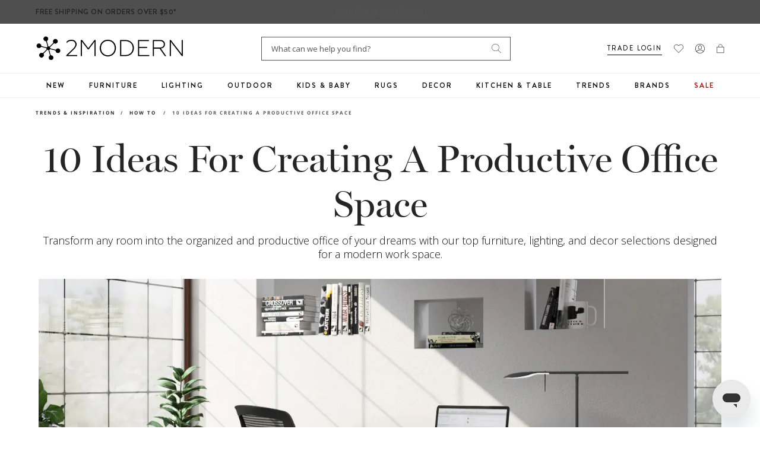

--- FILE ---
content_type: text/css
request_url: https://a.shgcdn2.com/css-2025-04-24-2717/68238bae294dce7bc1e7a3c9_68238bb0294dce7bc1e7b980.css
body_size: 14883
content:
.shg-rich-text{overflow-wrap:break-word}.shg-rich-text img{margin:0 20px}@media (max-width: 768px){.shg-rich-text img{display:block;float:none !important;margin:0 auto}}.shg-default-text-content *:first-child{margin-top:0}.shg-default-text-content{text-align:left}.shg-default-text-content p,.shg-default-text-content h1,.shg-default-text-content h2,.shg-default-text-content h3,.shg-default-text-content h4,.shg-default-text-content h5,.shg-default-text-content h6,.shg-default-text-content address,.shg-default-text-content pre,.shg-default-text-content div,.shg-default-text-content ol,.shg-default-text-content ul{background-color:transparent;border:0;border-radius:0;color:#000000;font-family:inherit;font-style:normal;margin-bottom:0;padding:0;text-align:left;text-transform:none}.shg-default-text-content a{background-color:inherit;color:inherit;cursor:pointer;font-family:inherit;font-style:inherit;text-decoration:underline;text-transform:inherit}.shg-default-text-content strong,.shg-default-text-content em{background-color:inherit;color:inherit;font-family:inherit;font-size:inherit;letter-spacing:inherit;line-height:inherit;text-align:inherit;text-transform:inherit}.shg-default-text-content em{font-weight:inherit}.shg-default-text-content strong{font-style:inherit;font-weight:700}.shg-default-text-content ::-moz-selection, .shg-default-text-content *::-moz-selection{background:#accef7}.shg-default-text-content ::selection,.shg-default-text-content *::selection{background:#accef7}.shg-default-text-content p{font-size:1em;letter-spacing:-0.005em;line-height:1.714;margin-top:0.6em}.shg-default-text-content h1{font-size:1.714em;font-weight:500;letter-spacing:-0.01em;line-height:1.166;margin-top:0.67em}.shg-default-text-content h2{font-size:1.43em;font-weight:500;letter-spacing:-0.01em;line-height:1.2;margin-top:0.83em}.shg-default-text-content h3{font-size:1.142em;font-weight:500;letter-spacing:-0.008em;line-height:1.5;margin-top:1em}.shg-default-text-content h4{font-size:1em;font-weight:600;letter-spacing:-0.006em;line-height:1.428;margin-top:1.33em}.shg-default-text-content h5{font-size:0.857em;font-weight:600;letter-spacing:-0.003em;line-height:1.333;margin-top:1.43em}.shg-default-text-content h6{font-size:0.785em;font-weight:600;letter-spacing:-0.003em;line-height:1.454;margin-top:1.42em;text-transform:uppercase}.shg-default-text-content ul{list-style:disc}.shg-default-text-content ol{list-style:decimal}.shg-default-text-content ul,.shg-default-text-content ol{margin-block-end:1em;margin-block-start:1em;margin-bottom:0;margin-inline-end:0;margin-inline-start:0;margin-top:0;padding-inline-start:40px}.shg-default-text-content li{font-size:1em;font-weight:normal;letter-spacing:-0.005em;line-height:1;list-style:inherit;margin-top:0.67em}.shg-default-text-content pre{font-family:monospace;font-size:1em;font-weight:normal;letter-spacing:-0.005em;line-height:1.714;margin-top:1em;white-space:pre-wrap;word-break:normal}.shg-default-text-content address{font-size:1em;font-style:italic;font-weight:normal;letter-spacing:-0.005em;line-height:1.714;margin-top:0}.shg-default-text-content div{font-size:1em;font-weight:normal;letter-spacing:-0.005em;line-height:1.714;margin-bottom:0;margin-top:0.67em}#s-e5d1c17a-2fce-4284-b029-ae661f1995d0{margin-top:-12px;margin-bottom:10px}.shg-box{position:relative;display:flex;width:100%;flex-direction:column;flex:1 1 auto}.shg-box>.shg-box-content{z-index:4;position:relative}.shg-box-vertical-align-wrapper,.shg-box-vertical-center-wrapper{display:flex;width:100%}.shg-box-vertical-align-top{justify-content:flex-start}.shg-box-vertical-align-center,.shg-box-vertical-center{justify-content:center}.shg-box-vertical-align-bottom{justify-content:flex-end}.shg-box-overlay{position:absolute;top:0;left:0;right:0;bottom:0;z-index:3;pointer-events:none}.shg-box-video-wrapper{position:absolute;top:0;left:0;right:0;bottom:0;overflow:hidden}#s-54343932-99f8-4418-83ae-1154df575250{margin-top:10px;margin-left:5px;margin-bottom:30px;margin-right:5px;min-height:50px}#s-54343932-99f8-4418-83ae-1154df575250>.shg-box-overlay{background-color:#fff;opacity:0;display:block}#s-54343932-99f8-4418-83ae-1154df575250.shg-box.shg-c{justify-content:flex-start}#s-b70db3b8-73a2-45c2-9381-4c63affe7d32{margin-top:10px;min-height:50px}#s-b70db3b8-73a2-45c2-9381-4c63affe7d32>.shg-box-overlay{background-color:#fff;opacity:0;display:block}#s-b70db3b8-73a2-45c2-9381-4c63affe7d32.shg-box.shg-c{justify-content:flex-start}.shogun-image-container{position:relative}.shogun-image-container.shg-align-left{text-align:left}.shogun-image-container.shg-align-center{text-align:center}.shogun-image-container.shg-align-right{text-align:right}.shogun-image-linked{cursor:pointer}.shogun-image-overlay{position:absolute;top:0;left:0;bottom:0;right:0;display:flex;padding:20px;align-items:center;justify-content:center;pointer-events:none}.shogun-image-overlay.shg-top-left{align-items:flex-start;justify-content:flex-start}.shogun-image-overlay.shg-top-center{align-items:flex-start;justify-content:center}.shogun-image-overlay.shg-top-right{align-items:flex-start;justify-content:flex-end}.shogun-image-overlay.shg-middle-left{align-items:center;justify-content:flex-start}.shogun-image-overlay.shg-middle-center{align-items:center;justify-content:center}.shogun-image-overlay.shg-middle-right{align-items:center;justify-content:flex-end}.shogun-image-overlay.shg-bottom-left{align-items:flex-end;justify-content:flex-start}.shogun-image-overlay.shg-bottom-center{align-items:flex-end;justify-content:center}.shogun-image-overlay.shg-bottom-right{align-items:flex-end;justify-content:flex-end}.shogun-image-overlay p{margin:0;padding:0;line-height:normal}.shogun-image-cover{-o-object-fit:cover;object-fit:cover;font-family:"object-fit: cover;";width:100%}.shogun-image-contain{font-family:"object-fit: contain;";-o-object-fit:contain;object-fit:contain;width:100%}.shogun-image-link{display:block;min-height:inherit;max-height:inherit}img.shogun-image{display:block;margin:0 auto;max-width:100%}.shogun-image-content{display:flex;height:100%;left:0;position:absolute;top:0;width:100%;z-index:10}.shogun-image-content-linked,.shogun-image-content-not-linked{pointer-events:none}.shogun-image-content-not-linked>div{pointer-events:auto}.shogun-image-content-linked a,.shogun-image-content-linked button,.shogun-image-content-linked iframe,.shogun-image-content-linked .shg-box-linked{pointer-events:auto}.shogun-image-content>div{width:100%}.shogun-image-content-top{align-items:flex-start}.shogun-image-content-center{align-items:center}.shogun-image-content-bottom{align-items:flex-end}.shogun-image.hover{opacity:0;z-index:200;position:absolute;left:0;top:0}.shogun-image.hover:hover{opacity:1}#s-85d0f6cf-8d5e-4e62-975f-48cc56543027{max-width:1500px;aspect-ratio:1500/1000;text-align:center}#s-85d0f6cf-8d5e-4e62-975f-48cc56543027 img.shogun-image,#s-85d0f6cf-8d5e-4e62-975f-48cc56543027 .shg-image-content-wrapper{height:100%;width:100%}#s-85d0f6cf-8d5e-4e62-975f-48cc56543027{width:100%;height:auto}#s-85d0f6cf-8d5e-4e62-975f-48cc56543027 .shogun-image-content{align-items:center}#s-112cd9c7-791d-4fb3-9e0a-87f4925ed3e5{margin-top:0px;margin-bottom:0px;padding-top:0-px;padding-bottom:0-px;min-height:50px}#s-112cd9c7-791d-4fb3-9e0a-87f4925ed3e5>.shg-box-overlay{background-color:#fff;opacity:0;display:block}#s-112cd9c7-791d-4fb3-9e0a-87f4925ed3e5.shg-box.shg-c{justify-content:flex-start}#s-367ffa9d-2a16-4ed5-8e43-59c9531fff6c{margin-top:20px;margin-bottom:20px;min-height:50px}#s-367ffa9d-2a16-4ed5-8e43-59c9531fff6c>.shg-box-overlay{background-color:#fff;opacity:0;display:block}#s-367ffa9d-2a16-4ed5-8e43-59c9531fff6c.shg-box.shg-c{justify-content:flex-start}#s-0125c1da-d59c-4fd4-b1fd-1ea1fbdeebd1{margin-top:0px;margin-bottom:0px;padding-top:0-px;padding-bottom:0-px;min-height:50px}#s-0125c1da-d59c-4fd4-b1fd-1ea1fbdeebd1>.shg-box-overlay{background-color:#fff;opacity:0;display:block}#s-0125c1da-d59c-4fd4-b1fd-1ea1fbdeebd1.shg-box.shg-c{justify-content:flex-start}#s-94579922-e070-4898-852d-e5e077a63dad{margin-top:10px;margin-bottom:20px}#s-558775b6-28d6-4dd3-a84a-61031f664238{min-height:50px}#s-558775b6-28d6-4dd3-a84a-61031f664238>.shg-box-overlay{background-color:#fff;opacity:0;display:block}#s-558775b6-28d6-4dd3-a84a-61031f664238.shg-box.shg-c{justify-content:flex-start}.shg-row{display:flex;flex-wrap:wrap;min-height:inherit;max-height:inherit;justify-content:space-between}.shg-row>*{min-height:inherit;max-height:inherit}[class*=shg-c-xs],[class*=shg-c-sm],[class*=shg-c-md],[class*=shg-c-lg]{position:relative}.shg-row>div:empty{display:block}#s-b1507f69-b109-40a8-97ef-81de36bf211d{margin-top:0px;margin-left:5px;margin-bottom:0px;margin-right:5px}@media (min-width: 0px){[id="s-b1507f69-b109-40a8-97ef-81de36bf211d"]>.shg-row>.shg-c-xs-6{width:calc(50% - 15.0px)}}@media (min-width: 768px){[id="s-b1507f69-b109-40a8-97ef-81de36bf211d"]>.shg-row>.shg-c-sm-3{width:calc(25.0% - 22.5px)}}@media (min-width: 992px){[id="s-b1507f69-b109-40a8-97ef-81de36bf211d"]>.shg-row>.shg-c-md-3{width:calc(25.0% - 22.5px)}}@media (min-width: 1200px){[id="s-b1507f69-b109-40a8-97ef-81de36bf211d"]>.shg-row>.shg-c-lg-3{width:calc(25.0% - 22.5px)}}#s-95a11122-a756-43a3-86bc-f470910814c3{border-style:solid;border-top-width:0px;border-left-width:0px;border-bottom-width:0px;border-right-width:0px;border-color:#ededed;text-align:center}#s-95a11122-a756-43a3-86bc-f470910814c3 .shogun-image-content{align-items:center}#s-d307b556-8b04-47fb-806d-1d87c7de51c9{min-height:50px}#s-d307b556-8b04-47fb-806d-1d87c7de51c9>.shg-box-overlay{background-color:#fff;opacity:0;display:block}#s-d307b556-8b04-47fb-806d-1d87c7de51c9.shg-box.shg-c{justify-content:flex-start}.shg-btn.shg-cse,.shg-btn.shg-cse:hover,.shg-btn.shg-cse:focus{color:#FFF}.shg-btn{cursor:pointer;box-sizing:border-box}.shg-btn.shg-btn-stretch{display:block}.shg-btn:not(.shg-btn-stretch){display:inline-block}.shg-btn-wrapper.shg-align-left{text-align:left}.shg-btn-wrapper.shg-align-center{text-align:center}.shg-btn-wrapper.shg-align-right{text-align:right}#s-ee30c13a-c0c5-4422-b4f9-e137eff7c432{box-shadow:#000000;border-style:solid;margin-top:10px;margin-bottom:10px;padding-top:10px;padding-left:0px;padding-bottom:10px;padding-right:0px;border-top-width:1px;border-left-width:1px;border-bottom-width:1px;border-right-width:1px;border-color:#000;border-radius:0px;text-align:center;background-color:#fdfdfd;text-decoration:none}#s-ee30c13a-c0c5-4422-b4f9-e137eff7c432:hover{background-color:#fff !important;text-decoration:none !important}#s-ee30c13a-c0c5-4422-b4f9-e137eff7c432:active{background-color:#fff !important;text-decoration:none !important}#s-ee30c13a-c0c5-4422-b4f9-e137eff7c432-root{text-align:center}#s-ee30c13a-c0c5-4422-b4f9-e137eff7c432.shg-btn{color:#030101;font-size:14px;font-weight:600;font-family:Open Sans;display:block}@media (min-width: 1200px){#s-ee30c13a-c0c5-4422-b4f9-e137eff7c432-root{text-align:center}#s-ee30c13a-c0c5-4422-b4f9-e137eff7c432.shg-btn{color:#030101;font-size:14px;font-weight:600;font-family:Open Sans;display:block}}@media (min-width: 992px) and (max-width: 1199px){#s-ee30c13a-c0c5-4422-b4f9-e137eff7c432-root{text-align:center}#s-ee30c13a-c0c5-4422-b4f9-e137eff7c432.shg-btn{color:#030101;font-size:14px;font-weight:600;font-family:Open Sans;display:block}}@media (min-width: 768px) and (max-width: 991px){#s-ee30c13a-c0c5-4422-b4f9-e137eff7c432-root{text-align:center}#s-ee30c13a-c0c5-4422-b4f9-e137eff7c432.shg-btn{color:#030101;font-size:14px;font-weight:600;font-family:Open Sans;display:block}}@media (max-width: 767px){#s-ee30c13a-c0c5-4422-b4f9-e137eff7c432-root{text-align:center}#s-ee30c13a-c0c5-4422-b4f9-e137eff7c432.shg-btn{color:#030101;font-size:14px;font-weight:600;font-family:Open Sans;display:block}}#s-08b32f68-37d9-4adf-abe1-fd01b58af767{text-align:center}#s-08b32f68-37d9-4adf-abe1-fd01b58af767 .shogun-image-content{align-items:center}#s-780cef81-7502-4b21-91e7-f744cfad70ef{min-height:50px}#s-780cef81-7502-4b21-91e7-f744cfad70ef>.shg-box-overlay{background-color:#fff;opacity:0;display:block}#s-780cef81-7502-4b21-91e7-f744cfad70ef.shg-box.shg-c{justify-content:flex-start}#s-b21f64e1-f1cc-4ed1-9daa-8a4a3e3171ff{box-shadow:#000000;border-style:solid;margin-top:10px;margin-bottom:10px;padding-top:10px;padding-left:0px;padding-bottom:10px;padding-right:0px;border-top-width:1px;border-left-width:1px;border-bottom-width:1px;border-right-width:1px;border-color:#000;border-radius:0px;text-align:center;background-color:#fdfdfd;text-decoration:none}#s-b21f64e1-f1cc-4ed1-9daa-8a4a3e3171ff:hover{background-color:#fff !important;text-decoration:none !important}#s-b21f64e1-f1cc-4ed1-9daa-8a4a3e3171ff:active{background-color:#fff !important;text-decoration:none !important}#s-b21f64e1-f1cc-4ed1-9daa-8a4a3e3171ff-root{text-align:center}#s-b21f64e1-f1cc-4ed1-9daa-8a4a3e3171ff.shg-btn{color:#030101;font-size:14px;font-weight:600;font-family:Open Sans;display:block}@media (min-width: 1200px){#s-b21f64e1-f1cc-4ed1-9daa-8a4a3e3171ff-root{text-align:center}#s-b21f64e1-f1cc-4ed1-9daa-8a4a3e3171ff.shg-btn{color:#030101;font-size:14px;font-weight:600;font-family:Open Sans;display:block}}@media (min-width: 992px) and (max-width: 1199px){#s-b21f64e1-f1cc-4ed1-9daa-8a4a3e3171ff-root{text-align:center}#s-b21f64e1-f1cc-4ed1-9daa-8a4a3e3171ff.shg-btn{color:#030101;font-size:14px;font-weight:600;font-family:Open Sans;display:block}}@media (min-width: 768px) and (max-width: 991px){#s-b21f64e1-f1cc-4ed1-9daa-8a4a3e3171ff-root{text-align:center}#s-b21f64e1-f1cc-4ed1-9daa-8a4a3e3171ff.shg-btn{color:#030101;font-size:14px;font-weight:600;font-family:Open Sans;display:block}}@media (max-width: 767px){#s-b21f64e1-f1cc-4ed1-9daa-8a4a3e3171ff-root{text-align:center}#s-b21f64e1-f1cc-4ed1-9daa-8a4a3e3171ff.shg-btn{color:#030101;font-size:14px;font-weight:600;font-family:Open Sans;display:block}}#s-c4aee173-6ead-49e8-a620-65eb97ea9aeb{min-height:50px}#s-c4aee173-6ead-49e8-a620-65eb97ea9aeb>.shg-box-overlay{background-color:#fff;opacity:0;display:block}#s-c4aee173-6ead-49e8-a620-65eb97ea9aeb.shg-box.shg-c{justify-content:flex-start}#s-26c90273-8acb-4d90-9cc2-4466c0bc4800{text-align:center}#s-26c90273-8acb-4d90-9cc2-4466c0bc4800 .shogun-image-content{align-items:center}#s-e7268cff-1178-4794-8215-a2b8fadcef60{box-shadow:#000000;border-style:solid;margin-top:10px;margin-bottom:10px;padding-top:10px;padding-left:0px;padding-bottom:10px;padding-right:0px;border-top-width:1px;border-left-width:1px;border-bottom-width:1px;border-right-width:1px;border-color:#000;border-radius:0px;text-align:center;background-color:#fdfdfd;text-decoration:none}#s-e7268cff-1178-4794-8215-a2b8fadcef60:hover{background-color:#fff !important;text-decoration:none !important}#s-e7268cff-1178-4794-8215-a2b8fadcef60:active{background-color:#fff !important;text-decoration:none !important}#s-e7268cff-1178-4794-8215-a2b8fadcef60-root{text-align:center}#s-e7268cff-1178-4794-8215-a2b8fadcef60.shg-btn{color:#030101;font-size:14px;font-weight:600;font-family:Open Sans;display:block}@media (min-width: 1200px){#s-e7268cff-1178-4794-8215-a2b8fadcef60-root{text-align:center}#s-e7268cff-1178-4794-8215-a2b8fadcef60.shg-btn{color:#030101;font-size:14px;font-weight:600;font-family:Open Sans;display:block}}@media (min-width: 992px) and (max-width: 1199px){#s-e7268cff-1178-4794-8215-a2b8fadcef60-root{text-align:center}#s-e7268cff-1178-4794-8215-a2b8fadcef60.shg-btn{color:#030101;font-size:14px;font-weight:600;font-family:Open Sans;display:block}}@media (min-width: 768px) and (max-width: 991px){#s-e7268cff-1178-4794-8215-a2b8fadcef60-root{text-align:center}#s-e7268cff-1178-4794-8215-a2b8fadcef60.shg-btn{color:#030101;font-size:14px;font-weight:600;font-family:Open Sans;display:block}}@media (max-width: 767px){#s-e7268cff-1178-4794-8215-a2b8fadcef60-root{text-align:center}#s-e7268cff-1178-4794-8215-a2b8fadcef60.shg-btn{color:#030101;font-size:14px;font-weight:600;font-family:Open Sans;display:block}}#s-a4cb110a-594c-4322-92b4-8652e584890e{min-height:50px}#s-a4cb110a-594c-4322-92b4-8652e584890e>.shg-box-overlay{background-color:#fff;opacity:0;display:block}#s-a4cb110a-594c-4322-92b4-8652e584890e.shg-box.shg-c{justify-content:flex-start}#s-39f55010-6868-4b69-9243-31bdcd1f54de{text-align:center}#s-39f55010-6868-4b69-9243-31bdcd1f54de .shogun-image-content{align-items:center}#s-799b09c4-5154-40c3-bc35-c49bc87cab76{box-shadow:#000000;border-style:solid;margin-top:10px;margin-bottom:10px;padding-top:10px;padding-left:0px;padding-bottom:10px;padding-right:0px;border-top-width:1px;border-left-width:1px;border-bottom-width:1px;border-right-width:1px;border-color:#000;border-radius:0px;text-align:center;background-color:#fdfdfd;text-decoration:none}#s-799b09c4-5154-40c3-bc35-c49bc87cab76:hover{background-color:#fff !important;text-decoration:none !important}#s-799b09c4-5154-40c3-bc35-c49bc87cab76:active{background-color:#fff !important;text-decoration:none !important}#s-799b09c4-5154-40c3-bc35-c49bc87cab76-root{text-align:center}#s-799b09c4-5154-40c3-bc35-c49bc87cab76.shg-btn{color:#030101;font-size:14px;font-weight:600;font-family:Open Sans;display:block}@media (min-width: 1200px){#s-799b09c4-5154-40c3-bc35-c49bc87cab76-root{text-align:center}#s-799b09c4-5154-40c3-bc35-c49bc87cab76.shg-btn{color:#030101;font-size:14px;font-weight:600;font-family:Open Sans;display:block}}@media (min-width: 992px) and (max-width: 1199px){#s-799b09c4-5154-40c3-bc35-c49bc87cab76-root{text-align:center}#s-799b09c4-5154-40c3-bc35-c49bc87cab76.shg-btn{color:#030101;font-size:14px;font-weight:600;font-family:Open Sans;display:block}}@media (min-width: 768px) and (max-width: 991px){#s-799b09c4-5154-40c3-bc35-c49bc87cab76-root{text-align:center}#s-799b09c4-5154-40c3-bc35-c49bc87cab76.shg-btn{color:#030101;font-size:14px;font-weight:600;font-family:Open Sans;display:block}}@media (max-width: 767px){#s-799b09c4-5154-40c3-bc35-c49bc87cab76-root{text-align:center}#s-799b09c4-5154-40c3-bc35-c49bc87cab76.shg-btn{color:#030101;font-size:14px;font-weight:600;font-family:Open Sans;display:block}}#s-a68225a0-fe8a-4abe-af87-ab062e00033d{padding-top:10px}#s-c68ed0c6-2d47-47b4-a3db-a7a6b9c40e0a{padding-top:0px;padding-bottom:0px}@media (min-width: 0px){[id="s-c68ed0c6-2d47-47b4-a3db-a7a6b9c40e0a"]>.shg-row>.shg-c-xs-12{width:100%}}@media (min-width: 768px){[id="s-c68ed0c6-2d47-47b4-a3db-a7a6b9c40e0a"]>.shg-row>.shg-c-sm-2{width:calc(16.666666666666668% - 20.0px)}[id="s-c68ed0c6-2d47-47b4-a3db-a7a6b9c40e0a"]>.shg-row>.shg-c-sm-8{width:calc(66.66666666666667% - 20.0px)}}@media (min-width: 992px){[id="s-c68ed0c6-2d47-47b4-a3db-a7a6b9c40e0a"]>.shg-row>.shg-c-md-2{width:calc(16.666666666666668% - 20.0px)}[id="s-c68ed0c6-2d47-47b4-a3db-a7a6b9c40e0a"]>.shg-row>.shg-c-md-8{width:calc(66.66666666666667% - 20.0px)}}@media (min-width: 1200px){[id="s-c68ed0c6-2d47-47b4-a3db-a7a6b9c40e0a"]>.shg-row>.shg-c-lg-2{width:calc(16.666666666666668% - 20.0px)}[id="s-c68ed0c6-2d47-47b4-a3db-a7a6b9c40e0a"]>.shg-row>.shg-c-lg-8{width:calc(66.66666666666667% - 20.0px)}}#s-0a071675-cb26-4066-98d1-708357af55e2{min-height:50px}@media (min-width: 1200px){#s-0a071675-cb26-4066-98d1-708357af55e2{display:none}#s-0a071675-cb26-4066-98d1-708357af55e2,#wrap-s-0a071675-cb26-4066-98d1-708357af55e2{display:none !important}}@media (min-width: 992px) and (max-width: 1199px){#s-0a071675-cb26-4066-98d1-708357af55e2{display:none}#s-0a071675-cb26-4066-98d1-708357af55e2,#wrap-s-0a071675-cb26-4066-98d1-708357af55e2{display:none !important}}@media (min-width: 768px) and (max-width: 991px){#s-0a071675-cb26-4066-98d1-708357af55e2{display:none}#s-0a071675-cb26-4066-98d1-708357af55e2,#wrap-s-0a071675-cb26-4066-98d1-708357af55e2{display:none !important}}@media (max-width: 767px){#s-0a071675-cb26-4066-98d1-708357af55e2{display:none}#s-0a071675-cb26-4066-98d1-708357af55e2,#wrap-s-0a071675-cb26-4066-98d1-708357af55e2{display:none !important}}#s-0a071675-cb26-4066-98d1-708357af55e2>.shg-box-overlay{background-color:#fff;opacity:0;display:block}#s-0a071675-cb26-4066-98d1-708357af55e2.shg-box.shg-c{justify-content:flex-start}.shg-hr-wrapper{padding:30px 0}.shg-hr-wrapper hr{margin:0;border:0;width:100%}#s-34246aa9-bc6d-4a66-9795-f4ecb60e20a8{margin-top:5px;margin-bottom:5px}#s-34246aa9-bc6d-4a66-9795-f4ecb60e20a8 hr{border-top:1px solid #ddd}#s-f9cfda1f-cacd-4149-bdbe-116f74a7248b{min-height:50px}@media (min-width: 1200px){#s-f9cfda1f-cacd-4149-bdbe-116f74a7248b{display:none}#s-f9cfda1f-cacd-4149-bdbe-116f74a7248b,#wrap-s-f9cfda1f-cacd-4149-bdbe-116f74a7248b{display:none !important}}@media (min-width: 992px) and (max-width: 1199px){#s-f9cfda1f-cacd-4149-bdbe-116f74a7248b{display:none}#s-f9cfda1f-cacd-4149-bdbe-116f74a7248b,#wrap-s-f9cfda1f-cacd-4149-bdbe-116f74a7248b{display:none !important}}@media (min-width: 768px) and (max-width: 991px){#s-f9cfda1f-cacd-4149-bdbe-116f74a7248b{display:none}#s-f9cfda1f-cacd-4149-bdbe-116f74a7248b,#wrap-s-f9cfda1f-cacd-4149-bdbe-116f74a7248b{display:none !important}}@media (max-width: 767px){#s-f9cfda1f-cacd-4149-bdbe-116f74a7248b{display:none}#s-f9cfda1f-cacd-4149-bdbe-116f74a7248b,#wrap-s-f9cfda1f-cacd-4149-bdbe-116f74a7248b{display:none !important}}#s-f9cfda1f-cacd-4149-bdbe-116f74a7248b>.shg-box-overlay{background-color:#fff;opacity:0;display:block}#s-f9cfda1f-cacd-4149-bdbe-116f74a7248b.shg-box.shg-c{justify-content:flex-start}#s-1d9ed321-5f95-4dd5-bb32-94ae77368a0f{margin-top:10px;margin-left:5px;margin-bottom:30px;margin-right:5px;min-height:50px}#s-1d9ed321-5f95-4dd5-bb32-94ae77368a0f>.shg-box-overlay{background-color:#fff;opacity:0;display:block}#s-1d9ed321-5f95-4dd5-bb32-94ae77368a0f.shg-box.shg-c{justify-content:flex-start}#s-359fdea3-66c8-40bf-a00f-7980fed91dc0{margin-top:10px;min-height:50px}#s-359fdea3-66c8-40bf-a00f-7980fed91dc0>.shg-box-overlay{background-color:#fff;opacity:0;display:block}#s-359fdea3-66c8-40bf-a00f-7980fed91dc0.shg-box.shg-c{justify-content:flex-start}#s-aa770a23-afd0-4583-a790-428569e38141{text-align:center}#s-aa770a23-afd0-4583-a790-428569e38141 .shogun-image-content{align-items:center}#s-ceed4b53-2c3f-49d8-b0d1-3ec21efb5363{margin-top:0px;margin-bottom:0px;padding-top:0-px;padding-bottom:0-px;min-height:50px}#s-ceed4b53-2c3f-49d8-b0d1-3ec21efb5363>.shg-box-overlay{background-color:#fff;opacity:0;display:block}#s-ceed4b53-2c3f-49d8-b0d1-3ec21efb5363.shg-box.shg-c{justify-content:flex-start}#s-e8cab095-233c-4431-ab55-bf2003f96dbb{margin-top:20px;margin-bottom:20px;min-height:50px}#s-e8cab095-233c-4431-ab55-bf2003f96dbb>.shg-box-overlay{background-color:#fff;opacity:0;display:block}#s-e8cab095-233c-4431-ab55-bf2003f96dbb.shg-box.shg-c{justify-content:flex-start}#s-bf5d163e-e838-4bb2-8930-e7f1e833049e{margin-top:0px;margin-bottom:0px;padding-top:0-px;padding-bottom:0-px;min-height:50px}#s-bf5d163e-e838-4bb2-8930-e7f1e833049e>.shg-box-overlay{background-color:#fff;opacity:0;display:block}#s-bf5d163e-e838-4bb2-8930-e7f1e833049e.shg-box.shg-c{justify-content:flex-start}#s-f7c3600d-c453-4865-831f-53a8f272daf0{margin-top:10px;margin-bottom:20px}#s-91b3e73f-ac87-46ac-bf3d-fdd5f3ad4a70{min-height:50px}#s-91b3e73f-ac87-46ac-bf3d-fdd5f3ad4a70>.shg-box-overlay{background-color:#fff;opacity:0;display:block}#s-91b3e73f-ac87-46ac-bf3d-fdd5f3ad4a70.shg-box.shg-c{justify-content:flex-start}#s-f82c2c5a-8ddc-499d-99a9-dd0075cf1083{margin-top:0px;margin-left:5px;margin-bottom:0px;margin-right:5px}@media (min-width: 0px){[id="s-f82c2c5a-8ddc-499d-99a9-dd0075cf1083"]>.shg-row>.shg-c-xs-6{width:calc(50% - 15.0px)}}@media (min-width: 768px){[id="s-f82c2c5a-8ddc-499d-99a9-dd0075cf1083"]>.shg-row>.shg-c-sm-3{width:calc(25.0% - 22.5px)}}@media (min-width: 992px){[id="s-f82c2c5a-8ddc-499d-99a9-dd0075cf1083"]>.shg-row>.shg-c-md-3{width:calc(25.0% - 22.5px)}}@media (min-width: 1200px){[id="s-f82c2c5a-8ddc-499d-99a9-dd0075cf1083"]>.shg-row>.shg-c-lg-3{width:calc(25.0% - 22.5px)}}#s-d443c51f-5ee0-4a52-a878-bf399d848403{text-align:center}#s-d443c51f-5ee0-4a52-a878-bf399d848403 .shogun-image-content{align-items:center}#s-261a9219-41a3-4601-8e68-660f0f8ddc13{min-height:50px}#s-261a9219-41a3-4601-8e68-660f0f8ddc13>.shg-box-overlay{background-color:#fff;opacity:0;display:block}#s-261a9219-41a3-4601-8e68-660f0f8ddc13.shg-box.shg-c{justify-content:flex-start}#s-eaa06515-6ec8-4fd0-bd6e-899178e1a675{box-shadow:#000000;border-style:solid;margin-top:10px;margin-bottom:10px;padding-top:10px;padding-left:0px;padding-bottom:10px;padding-right:0px;border-top-width:1px;border-left-width:1px;border-bottom-width:1px;border-right-width:1px;border-color:#000;border-radius:0px;text-align:center;background-color:#fdfdfd;text-decoration:none}#s-eaa06515-6ec8-4fd0-bd6e-899178e1a675:hover{background-color:#fff !important;text-decoration:none !important}#s-eaa06515-6ec8-4fd0-bd6e-899178e1a675:active{background-color:#fff !important;text-decoration:none !important}#s-eaa06515-6ec8-4fd0-bd6e-899178e1a675-root{text-align:center}#s-eaa06515-6ec8-4fd0-bd6e-899178e1a675.shg-btn{color:#030101;font-size:14px;font-weight:600;font-family:Open Sans;display:block}@media (min-width: 1200px){#s-eaa06515-6ec8-4fd0-bd6e-899178e1a675-root{text-align:center}#s-eaa06515-6ec8-4fd0-bd6e-899178e1a675.shg-btn{color:#030101;font-size:14px;font-weight:600;font-family:Open Sans;display:block}}@media (min-width: 992px) and (max-width: 1199px){#s-eaa06515-6ec8-4fd0-bd6e-899178e1a675-root{text-align:center}#s-eaa06515-6ec8-4fd0-bd6e-899178e1a675.shg-btn{color:#030101;font-size:14px;font-weight:600;font-family:Open Sans;display:block}}@media (min-width: 768px) and (max-width: 991px){#s-eaa06515-6ec8-4fd0-bd6e-899178e1a675-root{text-align:center}#s-eaa06515-6ec8-4fd0-bd6e-899178e1a675.shg-btn{color:#030101;font-size:14px;font-weight:600;font-family:Open Sans;display:block}}@media (max-width: 767px){#s-eaa06515-6ec8-4fd0-bd6e-899178e1a675-root{text-align:center}#s-eaa06515-6ec8-4fd0-bd6e-899178e1a675.shg-btn{color:#030101;font-size:14px;font-weight:600;font-family:Open Sans;display:block}}#s-09470ce5-acdb-403c-a3be-77d0b475bd2b{text-align:center}#s-09470ce5-acdb-403c-a3be-77d0b475bd2b .shogun-image-content{align-items:center}#s-6f695a59-0b96-42b6-b5c4-8477ab9c7308{min-height:50px}#s-6f695a59-0b96-42b6-b5c4-8477ab9c7308>.shg-box-overlay{background-color:#fff;opacity:0;display:block}#s-6f695a59-0b96-42b6-b5c4-8477ab9c7308.shg-box.shg-c{justify-content:flex-start}#s-3be34c6d-a1b0-420c-b94f-78fd4d4bcfec{box-shadow:#000000;border-style:solid;margin-top:10px;margin-bottom:10px;padding-top:10px;padding-left:0px;padding-bottom:10px;padding-right:0px;border-top-width:1px;border-left-width:1px;border-bottom-width:1px;border-right-width:1px;border-color:#000;border-radius:0px;text-align:center;background-color:#fdfdfd;text-decoration:none}#s-3be34c6d-a1b0-420c-b94f-78fd4d4bcfec:hover{background-color:#fff !important;text-decoration:none !important}#s-3be34c6d-a1b0-420c-b94f-78fd4d4bcfec:active{background-color:#fff !important;text-decoration:none !important}#s-3be34c6d-a1b0-420c-b94f-78fd4d4bcfec-root{text-align:center}#s-3be34c6d-a1b0-420c-b94f-78fd4d4bcfec.shg-btn{color:#030101;font-size:14px;font-weight:600;font-family:Open Sans;display:block}@media (min-width: 1200px){#s-3be34c6d-a1b0-420c-b94f-78fd4d4bcfec-root{text-align:center}#s-3be34c6d-a1b0-420c-b94f-78fd4d4bcfec.shg-btn{color:#030101;font-size:14px;font-weight:600;font-family:Open Sans;display:block}}@media (min-width: 992px) and (max-width: 1199px){#s-3be34c6d-a1b0-420c-b94f-78fd4d4bcfec-root{text-align:center}#s-3be34c6d-a1b0-420c-b94f-78fd4d4bcfec.shg-btn{color:#030101;font-size:14px;font-weight:600;font-family:Open Sans;display:block}}@media (min-width: 768px) and (max-width: 991px){#s-3be34c6d-a1b0-420c-b94f-78fd4d4bcfec-root{text-align:center}#s-3be34c6d-a1b0-420c-b94f-78fd4d4bcfec.shg-btn{color:#030101;font-size:14px;font-weight:600;font-family:Open Sans;display:block}}@media (max-width: 767px){#s-3be34c6d-a1b0-420c-b94f-78fd4d4bcfec-root{text-align:center}#s-3be34c6d-a1b0-420c-b94f-78fd4d4bcfec.shg-btn{color:#030101;font-size:14px;font-weight:600;font-family:Open Sans;display:block}}#s-84879ecd-491b-46ef-9ad7-a6363b579fb4{min-height:50px}#s-84879ecd-491b-46ef-9ad7-a6363b579fb4>.shg-box-overlay{background-color:#fff;opacity:0;display:block}#s-84879ecd-491b-46ef-9ad7-a6363b579fb4.shg-box.shg-c{justify-content:flex-start}#s-e47eb667-5e9c-4444-a4d3-3d6096c369a3{max-width:500px;aspect-ratio:1/1;text-align:center}#s-e47eb667-5e9c-4444-a4d3-3d6096c369a3 img.shogun-image,#s-e47eb667-5e9c-4444-a4d3-3d6096c369a3 .shg-image-content-wrapper{height:100%;width:100%}#s-e47eb667-5e9c-4444-a4d3-3d6096c369a3{width:100%;height:auto}#s-e47eb667-5e9c-4444-a4d3-3d6096c369a3 .shogun-image-content{align-items:center}#s-1fae0862-47de-4d1d-b62d-be52fd216243{box-shadow:#000000;border-style:solid;margin-top:10px;margin-bottom:10px;padding-top:10px;padding-left:0px;padding-bottom:10px;padding-right:0px;border-top-width:1px;border-left-width:1px;border-bottom-width:1px;border-right-width:1px;border-color:#000;border-radius:0px;text-align:center;background-color:#fdfdfd;text-decoration:none}#s-1fae0862-47de-4d1d-b62d-be52fd216243:hover{background-color:#fff !important;text-decoration:none !important}#s-1fae0862-47de-4d1d-b62d-be52fd216243:active{background-color:#fff !important;text-decoration:none !important}#s-1fae0862-47de-4d1d-b62d-be52fd216243-root{text-align:center}#s-1fae0862-47de-4d1d-b62d-be52fd216243.shg-btn{color:#030101;font-size:14px;font-weight:600;font-family:Open Sans;display:block}@media (min-width: 1200px){#s-1fae0862-47de-4d1d-b62d-be52fd216243-root{text-align:center}#s-1fae0862-47de-4d1d-b62d-be52fd216243.shg-btn{color:#030101;font-size:14px;font-weight:600;font-family:Open Sans;display:block}}@media (min-width: 992px) and (max-width: 1199px){#s-1fae0862-47de-4d1d-b62d-be52fd216243-root{text-align:center}#s-1fae0862-47de-4d1d-b62d-be52fd216243.shg-btn{color:#030101;font-size:14px;font-weight:600;font-family:Open Sans;display:block}}@media (min-width: 768px) and (max-width: 991px){#s-1fae0862-47de-4d1d-b62d-be52fd216243-root{text-align:center}#s-1fae0862-47de-4d1d-b62d-be52fd216243.shg-btn{color:#030101;font-size:14px;font-weight:600;font-family:Open Sans;display:block}}@media (max-width: 767px){#s-1fae0862-47de-4d1d-b62d-be52fd216243-root{text-align:center}#s-1fae0862-47de-4d1d-b62d-be52fd216243.shg-btn{color:#030101;font-size:14px;font-weight:600;font-family:Open Sans;display:block}}#s-2b94f8a1-1762-4cde-b345-254889fc0418{min-height:50px}#s-2b94f8a1-1762-4cde-b345-254889fc0418>.shg-box-overlay{background-color:#fff;opacity:0;display:block}#s-2b94f8a1-1762-4cde-b345-254889fc0418.shg-box.shg-c{justify-content:flex-start}#s-88700c92-02ae-4c19-b441-4fe23c3b9483{border-style:solid;border-top-width:0px;border-left-width:0px;border-bottom-width:0px;border-right-width:0px;border-color:#ededed;text-align:center}#s-88700c92-02ae-4c19-b441-4fe23c3b9483 .shogun-image-content{align-items:center}#s-90bbc0ce-7d90-4e7e-870e-1985faf0f554{box-shadow:#000000;border-style:solid;margin-top:10px;margin-bottom:10px;padding-top:10px;padding-left:0px;padding-bottom:10px;padding-right:0px;border-top-width:1px;border-left-width:1px;border-bottom-width:1px;border-right-width:1px;border-color:#000;border-radius:0px;text-align:center;background-color:#fdfdfd;text-decoration:none}#s-90bbc0ce-7d90-4e7e-870e-1985faf0f554:hover{background-color:#fff !important;text-decoration:none !important}#s-90bbc0ce-7d90-4e7e-870e-1985faf0f554:active{background-color:#fff !important;text-decoration:none !important}#s-90bbc0ce-7d90-4e7e-870e-1985faf0f554-root{text-align:center}#s-90bbc0ce-7d90-4e7e-870e-1985faf0f554.shg-btn{color:#030101;font-size:14px;font-weight:600;font-family:Open Sans;display:block}@media (min-width: 1200px){#s-90bbc0ce-7d90-4e7e-870e-1985faf0f554-root{text-align:center}#s-90bbc0ce-7d90-4e7e-870e-1985faf0f554.shg-btn{color:#030101;font-size:14px;font-weight:600;font-family:Open Sans;display:block}}@media (min-width: 992px) and (max-width: 1199px){#s-90bbc0ce-7d90-4e7e-870e-1985faf0f554-root{text-align:center}#s-90bbc0ce-7d90-4e7e-870e-1985faf0f554.shg-btn{color:#030101;font-size:14px;font-weight:600;font-family:Open Sans;display:block}}@media (min-width: 768px) and (max-width: 991px){#s-90bbc0ce-7d90-4e7e-870e-1985faf0f554-root{text-align:center}#s-90bbc0ce-7d90-4e7e-870e-1985faf0f554.shg-btn{color:#030101;font-size:14px;font-weight:600;font-family:Open Sans;display:block}}@media (max-width: 767px){#s-90bbc0ce-7d90-4e7e-870e-1985faf0f554-root{text-align:center}#s-90bbc0ce-7d90-4e7e-870e-1985faf0f554.shg-btn{color:#030101;font-size:14px;font-weight:600;font-family:Open Sans;display:block}}#s-4f672a81-9bc3-446c-b786-e391ad78bd51{padding-top:10px}#s-62f90d9f-cd49-4d9f-817a-a84434831e41{padding-top:0px;padding-bottom:0px}@media (min-width: 0px){[id="s-62f90d9f-cd49-4d9f-817a-a84434831e41"]>.shg-row>.shg-c-xs-12{width:100%}}@media (min-width: 768px){[id="s-62f90d9f-cd49-4d9f-817a-a84434831e41"]>.shg-row>.shg-c-sm-2{width:calc(16.666666666666668% - 20.0px)}[id="s-62f90d9f-cd49-4d9f-817a-a84434831e41"]>.shg-row>.shg-c-sm-8{width:calc(66.66666666666667% - 20.0px)}}@media (min-width: 992px){[id="s-62f90d9f-cd49-4d9f-817a-a84434831e41"]>.shg-row>.shg-c-md-2{width:calc(16.666666666666668% - 20.0px)}[id="s-62f90d9f-cd49-4d9f-817a-a84434831e41"]>.shg-row>.shg-c-md-8{width:calc(66.66666666666667% - 20.0px)}}@media (min-width: 1200px){[id="s-62f90d9f-cd49-4d9f-817a-a84434831e41"]>.shg-row>.shg-c-lg-2{width:calc(16.666666666666668% - 20.0px)}[id="s-62f90d9f-cd49-4d9f-817a-a84434831e41"]>.shg-row>.shg-c-lg-8{width:calc(66.66666666666667% - 20.0px)}}#s-1cfd438a-b6b0-440f-bc31-198af052c360{min-height:50px}@media (min-width: 1200px){#s-1cfd438a-b6b0-440f-bc31-198af052c360{display:none}#s-1cfd438a-b6b0-440f-bc31-198af052c360,#wrap-s-1cfd438a-b6b0-440f-bc31-198af052c360{display:none !important}}@media (min-width: 992px) and (max-width: 1199px){#s-1cfd438a-b6b0-440f-bc31-198af052c360{display:none}#s-1cfd438a-b6b0-440f-bc31-198af052c360,#wrap-s-1cfd438a-b6b0-440f-bc31-198af052c360{display:none !important}}@media (min-width: 768px) and (max-width: 991px){#s-1cfd438a-b6b0-440f-bc31-198af052c360{display:none}#s-1cfd438a-b6b0-440f-bc31-198af052c360,#wrap-s-1cfd438a-b6b0-440f-bc31-198af052c360{display:none !important}}@media (max-width: 767px){#s-1cfd438a-b6b0-440f-bc31-198af052c360{display:none}#s-1cfd438a-b6b0-440f-bc31-198af052c360,#wrap-s-1cfd438a-b6b0-440f-bc31-198af052c360{display:none !important}}#s-1cfd438a-b6b0-440f-bc31-198af052c360>.shg-box-overlay{background-color:#fff;opacity:0;display:block}#s-1cfd438a-b6b0-440f-bc31-198af052c360.shg-box.shg-c{justify-content:flex-start}#s-62dc128f-5599-48b1-9389-39f1a97b6f44{margin-top:5px;margin-bottom:5px}#s-62dc128f-5599-48b1-9389-39f1a97b6f44 hr{border-top:1px solid #ddd}#s-10c9414f-6946-4065-bf91-d80330503490{min-height:50px}@media (min-width: 1200px){#s-10c9414f-6946-4065-bf91-d80330503490{display:none}#s-10c9414f-6946-4065-bf91-d80330503490,#wrap-s-10c9414f-6946-4065-bf91-d80330503490{display:none !important}}@media (min-width: 992px) and (max-width: 1199px){#s-10c9414f-6946-4065-bf91-d80330503490{display:none}#s-10c9414f-6946-4065-bf91-d80330503490,#wrap-s-10c9414f-6946-4065-bf91-d80330503490{display:none !important}}@media (min-width: 768px) and (max-width: 991px){#s-10c9414f-6946-4065-bf91-d80330503490{display:none}#s-10c9414f-6946-4065-bf91-d80330503490,#wrap-s-10c9414f-6946-4065-bf91-d80330503490{display:none !important}}@media (max-width: 767px){#s-10c9414f-6946-4065-bf91-d80330503490{display:none}#s-10c9414f-6946-4065-bf91-d80330503490,#wrap-s-10c9414f-6946-4065-bf91-d80330503490{display:none !important}}#s-10c9414f-6946-4065-bf91-d80330503490>.shg-box-overlay{background-color:#fff;opacity:0;display:block}#s-10c9414f-6946-4065-bf91-d80330503490.shg-box.shg-c{justify-content:flex-start}#s-da37d401-c0cd-46ea-8470-67f188a11789{margin-top:10px;margin-left:5px;margin-bottom:30px;margin-right:5px;min-height:50px}#s-da37d401-c0cd-46ea-8470-67f188a11789>.shg-box-overlay{background-color:#fff;opacity:0;display:block}#s-da37d401-c0cd-46ea-8470-67f188a11789.shg-box.shg-c{justify-content:flex-start}#s-b3e37c41-e0d8-4752-a36e-19f21252de01{margin-top:10px;min-height:50px}#s-b3e37c41-e0d8-4752-a36e-19f21252de01>.shg-box-overlay{background-color:#fff;opacity:0;display:block}#s-b3e37c41-e0d8-4752-a36e-19f21252de01.shg-box.shg-c{justify-content:flex-start}#s-566bddbc-3008-40c7-ad62-a852a5d16007{text-align:center}#s-566bddbc-3008-40c7-ad62-a852a5d16007 .shogun-image-content{align-items:center}#s-a817d576-2094-4bb5-bec3-d5f0a95c368c{margin-top:0px;margin-bottom:0px;padding-top:0-px;padding-bottom:0-px;min-height:50px}#s-a817d576-2094-4bb5-bec3-d5f0a95c368c>.shg-box-overlay{background-color:#fff;opacity:0;display:block}#s-a817d576-2094-4bb5-bec3-d5f0a95c368c.shg-box.shg-c{justify-content:flex-start}#s-fa08e9a5-8058-419e-a095-ed797ac5bbf1{margin-top:20px;margin-bottom:20px;min-height:50px}#s-fa08e9a5-8058-419e-a095-ed797ac5bbf1>.shg-box-overlay{background-color:#fff;opacity:0;display:block}#s-fa08e9a5-8058-419e-a095-ed797ac5bbf1.shg-box.shg-c{justify-content:flex-start}#s-a2aeea4c-1468-4b30-9825-541d90c1d71b{margin-top:0px;margin-bottom:0px;padding-top:0-px;padding-bottom:0-px;min-height:50px}#s-a2aeea4c-1468-4b30-9825-541d90c1d71b>.shg-box-overlay{background-color:#fff;opacity:0;display:block}#s-a2aeea4c-1468-4b30-9825-541d90c1d71b.shg-box.shg-c{justify-content:flex-start}#s-5c2b1741-c00e-42a3-85b4-dfc65cd785e8{margin-top:10px;margin-bottom:20px}#s-3afa5d28-0333-448b-bc24-27b4ba170128{min-height:50px}#s-3afa5d28-0333-448b-bc24-27b4ba170128>.shg-box-overlay{background-color:#fff;opacity:0;display:block}#s-3afa5d28-0333-448b-bc24-27b4ba170128.shg-box.shg-c{justify-content:flex-start}#s-f21171ea-6bd6-4ec4-89aa-76e7784cc865{margin-top:0px;margin-left:5px;margin-bottom:0px;margin-right:5px}@media (min-width: 0px){[id="s-f21171ea-6bd6-4ec4-89aa-76e7784cc865"]>.shg-row>.shg-c-xs-6{width:calc(50% - 15.0px)}}@media (min-width: 768px){[id="s-f21171ea-6bd6-4ec4-89aa-76e7784cc865"]>.shg-row>.shg-c-sm-3{width:calc(25.0% - 22.5px)}}@media (min-width: 992px){[id="s-f21171ea-6bd6-4ec4-89aa-76e7784cc865"]>.shg-row>.shg-c-md-3{width:calc(25.0% - 22.5px)}}@media (min-width: 1200px){[id="s-f21171ea-6bd6-4ec4-89aa-76e7784cc865"]>.shg-row>.shg-c-lg-3{width:calc(25.0% - 22.5px)}}#s-ae5247c4-8573-4f42-baa6-f7edfa05d597{text-align:center}#s-ae5247c4-8573-4f42-baa6-f7edfa05d597 .shogun-image-content{align-items:center}#s-b486e869-c085-4536-9792-d82d0b2872f8{min-height:50px}#s-b486e869-c085-4536-9792-d82d0b2872f8>.shg-box-overlay{background-color:#fff;opacity:0;display:block}#s-b486e869-c085-4536-9792-d82d0b2872f8.shg-box.shg-c{justify-content:flex-start}#s-b51b5978-2640-4a39-a358-25f1cb02d694{box-shadow:#000000;border-style:solid;margin-top:10px;margin-bottom:10px;padding-top:10px;padding-left:0px;padding-bottom:10px;padding-right:0px;border-top-width:1px;border-left-width:1px;border-bottom-width:1px;border-right-width:1px;border-color:#000;border-radius:0px;text-align:center;background-color:#fdfdfd;text-decoration:none}#s-b51b5978-2640-4a39-a358-25f1cb02d694:hover{background-color:#fff !important;text-decoration:none !important}#s-b51b5978-2640-4a39-a358-25f1cb02d694:active{background-color:#fff !important;text-decoration:none !important}#s-b51b5978-2640-4a39-a358-25f1cb02d694-root{text-align:center}#s-b51b5978-2640-4a39-a358-25f1cb02d694.shg-btn{color:#030101;font-size:14px;font-weight:600;font-family:Open Sans;display:block}@media (min-width: 1200px){#s-b51b5978-2640-4a39-a358-25f1cb02d694-root{text-align:center}#s-b51b5978-2640-4a39-a358-25f1cb02d694.shg-btn{color:#030101;font-size:14px;font-weight:600;font-family:Open Sans;display:block}}@media (min-width: 992px) and (max-width: 1199px){#s-b51b5978-2640-4a39-a358-25f1cb02d694-root{text-align:center}#s-b51b5978-2640-4a39-a358-25f1cb02d694.shg-btn{color:#030101;font-size:14px;font-weight:600;font-family:Open Sans;display:block}}@media (min-width: 768px) and (max-width: 991px){#s-b51b5978-2640-4a39-a358-25f1cb02d694-root{text-align:center}#s-b51b5978-2640-4a39-a358-25f1cb02d694.shg-btn{color:#030101;font-size:14px;font-weight:600;font-family:Open Sans;display:block}}@media (max-width: 767px){#s-b51b5978-2640-4a39-a358-25f1cb02d694-root{text-align:center}#s-b51b5978-2640-4a39-a358-25f1cb02d694.shg-btn{color:#030101;font-size:14px;font-weight:600;font-family:Open Sans;display:block}}#s-eb11d22a-1fc2-425e-b9ea-2ed75f80f158{text-align:center}#s-eb11d22a-1fc2-425e-b9ea-2ed75f80f158 .shogun-image-content{align-items:center}#s-c66b7a52-42a2-4882-93e0-4f02e7a2f669{min-height:50px}#s-c66b7a52-42a2-4882-93e0-4f02e7a2f669>.shg-box-overlay{background-color:#fff;opacity:0;display:block}#s-c66b7a52-42a2-4882-93e0-4f02e7a2f669.shg-box.shg-c{justify-content:flex-start}#s-4458b96f-694e-48fa-9473-cf5575edccc6{box-shadow:#000000;border-style:solid;margin-top:10px;margin-bottom:10px;padding-top:10px;padding-left:0px;padding-bottom:10px;padding-right:0px;border-top-width:1px;border-left-width:1px;border-bottom-width:1px;border-right-width:1px;border-color:#000;border-radius:0px;text-align:center;background-color:#fdfdfd;text-decoration:none}#s-4458b96f-694e-48fa-9473-cf5575edccc6:hover{background-color:#fff !important;text-decoration:none !important}#s-4458b96f-694e-48fa-9473-cf5575edccc6:active{background-color:#fff !important;text-decoration:none !important}#s-4458b96f-694e-48fa-9473-cf5575edccc6-root{text-align:center}#s-4458b96f-694e-48fa-9473-cf5575edccc6.shg-btn{color:#030101;font-size:14px;font-weight:600;font-family:Open Sans;display:block}@media (min-width: 1200px){#s-4458b96f-694e-48fa-9473-cf5575edccc6-root{text-align:center}#s-4458b96f-694e-48fa-9473-cf5575edccc6.shg-btn{color:#030101;font-size:14px;font-weight:600;font-family:Open Sans;display:block}}@media (min-width: 992px) and (max-width: 1199px){#s-4458b96f-694e-48fa-9473-cf5575edccc6-root{text-align:center}#s-4458b96f-694e-48fa-9473-cf5575edccc6.shg-btn{color:#030101;font-size:14px;font-weight:600;font-family:Open Sans;display:block}}@media (min-width: 768px) and (max-width: 991px){#s-4458b96f-694e-48fa-9473-cf5575edccc6-root{text-align:center}#s-4458b96f-694e-48fa-9473-cf5575edccc6.shg-btn{color:#030101;font-size:14px;font-weight:600;font-family:Open Sans;display:block}}@media (max-width: 767px){#s-4458b96f-694e-48fa-9473-cf5575edccc6-root{text-align:center}#s-4458b96f-694e-48fa-9473-cf5575edccc6.shg-btn{color:#030101;font-size:14px;font-weight:600;font-family:Open Sans;display:block}}#s-3c6e8f5f-53fe-42fe-9196-909daa661944{min-height:50px}#s-3c6e8f5f-53fe-42fe-9196-909daa661944>.shg-box-overlay{background-color:#fff;opacity:0;display:block}#s-3c6e8f5f-53fe-42fe-9196-909daa661944.shg-box.shg-c{justify-content:flex-start}#s-7395ca47-404c-4cad-967d-c2e2355eaa4f{text-align:center}#s-7395ca47-404c-4cad-967d-c2e2355eaa4f .shogun-image-content{align-items:center}#s-3afacd52-3e43-453d-984e-3217e32afba3{box-shadow:#000000;border-style:solid;margin-top:10px;margin-bottom:10px;padding-top:10px;padding-left:0px;padding-bottom:10px;padding-right:0px;border-top-width:1px;border-left-width:1px;border-bottom-width:1px;border-right-width:1px;border-color:#000;border-radius:0px;text-align:center;background-color:#fdfdfd;text-decoration:none}#s-3afacd52-3e43-453d-984e-3217e32afba3:hover{background-color:#fff !important;text-decoration:none !important}#s-3afacd52-3e43-453d-984e-3217e32afba3:active{background-color:#fff !important;text-decoration:none !important}#s-3afacd52-3e43-453d-984e-3217e32afba3-root{text-align:center}#s-3afacd52-3e43-453d-984e-3217e32afba3.shg-btn{color:#030101;font-size:14px;font-weight:600;font-family:Open Sans;display:block}@media (min-width: 1200px){#s-3afacd52-3e43-453d-984e-3217e32afba3-root{text-align:center}#s-3afacd52-3e43-453d-984e-3217e32afba3.shg-btn{color:#030101;font-size:14px;font-weight:600;font-family:Open Sans;display:block}}@media (min-width: 992px) and (max-width: 1199px){#s-3afacd52-3e43-453d-984e-3217e32afba3-root{text-align:center}#s-3afacd52-3e43-453d-984e-3217e32afba3.shg-btn{color:#030101;font-size:14px;font-weight:600;font-family:Open Sans;display:block}}@media (min-width: 768px) and (max-width: 991px){#s-3afacd52-3e43-453d-984e-3217e32afba3-root{text-align:center}#s-3afacd52-3e43-453d-984e-3217e32afba3.shg-btn{color:#030101;font-size:14px;font-weight:600;font-family:Open Sans;display:block}}@media (max-width: 767px){#s-3afacd52-3e43-453d-984e-3217e32afba3-root{text-align:center}#s-3afacd52-3e43-453d-984e-3217e32afba3.shg-btn{color:#030101;font-size:14px;font-weight:600;font-family:Open Sans;display:block}}#s-762bef31-dcac-4afa-8830-c1166ada9adf{min-height:50px}#s-762bef31-dcac-4afa-8830-c1166ada9adf>.shg-box-overlay{background-color:#fff;opacity:0;display:block}#s-762bef31-dcac-4afa-8830-c1166ada9adf.shg-box.shg-c{justify-content:flex-start}#s-e5cdc957-e029-47ae-8326-fd390737cea0{text-align:center}#s-e5cdc957-e029-47ae-8326-fd390737cea0 .shogun-image-content{align-items:center}#s-dc18c2c5-4cb6-4eca-b2d6-12e273e17f8e{box-shadow:#000000;border-style:solid;margin-top:10px;margin-bottom:10px;padding-top:10px;padding-left:0px;padding-bottom:10px;padding-right:0px;border-top-width:1px;border-left-width:1px;border-bottom-width:1px;border-right-width:1px;border-color:#000;border-radius:0px;text-align:center;background-color:#fdfdfd;text-decoration:none}#s-dc18c2c5-4cb6-4eca-b2d6-12e273e17f8e:hover{background-color:#fff !important;text-decoration:none !important}#s-dc18c2c5-4cb6-4eca-b2d6-12e273e17f8e:active{background-color:#fff !important;text-decoration:none !important}#s-dc18c2c5-4cb6-4eca-b2d6-12e273e17f8e-root{text-align:center}#s-dc18c2c5-4cb6-4eca-b2d6-12e273e17f8e.shg-btn{color:#030101;font-size:14px;font-weight:600;font-family:Open Sans;display:block}@media (min-width: 1200px){#s-dc18c2c5-4cb6-4eca-b2d6-12e273e17f8e-root{text-align:center}#s-dc18c2c5-4cb6-4eca-b2d6-12e273e17f8e.shg-btn{color:#030101;font-size:14px;font-weight:600;font-family:Open Sans;display:block}}@media (min-width: 992px) and (max-width: 1199px){#s-dc18c2c5-4cb6-4eca-b2d6-12e273e17f8e-root{text-align:center}#s-dc18c2c5-4cb6-4eca-b2d6-12e273e17f8e.shg-btn{color:#030101;font-size:14px;font-weight:600;font-family:Open Sans;display:block}}@media (min-width: 768px) and (max-width: 991px){#s-dc18c2c5-4cb6-4eca-b2d6-12e273e17f8e-root{text-align:center}#s-dc18c2c5-4cb6-4eca-b2d6-12e273e17f8e.shg-btn{color:#030101;font-size:14px;font-weight:600;font-family:Open Sans;display:block}}@media (max-width: 767px){#s-dc18c2c5-4cb6-4eca-b2d6-12e273e17f8e-root{text-align:center}#s-dc18c2c5-4cb6-4eca-b2d6-12e273e17f8e.shg-btn{color:#030101;font-size:14px;font-weight:600;font-family:Open Sans;display:block}}#s-d5ba5e78-efc2-4364-b387-d6a79fd86709{padding-top:10px}#s-cdf409ff-44b6-4cdc-88f7-540dd5eba870{padding-top:0px;padding-bottom:0px}@media (min-width: 0px){[id="s-cdf409ff-44b6-4cdc-88f7-540dd5eba870"]>.shg-row>.shg-c-xs-12{width:100%}}@media (min-width: 768px){[id="s-cdf409ff-44b6-4cdc-88f7-540dd5eba870"]>.shg-row>.shg-c-sm-2{width:calc(16.666666666666668% - 20.0px)}[id="s-cdf409ff-44b6-4cdc-88f7-540dd5eba870"]>.shg-row>.shg-c-sm-8{width:calc(66.66666666666667% - 20.0px)}}@media (min-width: 992px){[id="s-cdf409ff-44b6-4cdc-88f7-540dd5eba870"]>.shg-row>.shg-c-md-2{width:calc(16.666666666666668% - 20.0px)}[id="s-cdf409ff-44b6-4cdc-88f7-540dd5eba870"]>.shg-row>.shg-c-md-8{width:calc(66.66666666666667% - 20.0px)}}@media (min-width: 1200px){[id="s-cdf409ff-44b6-4cdc-88f7-540dd5eba870"]>.shg-row>.shg-c-lg-2{width:calc(16.666666666666668% - 20.0px)}[id="s-cdf409ff-44b6-4cdc-88f7-540dd5eba870"]>.shg-row>.shg-c-lg-8{width:calc(66.66666666666667% - 20.0px)}}#s-7ca8e5da-6aca-4943-b053-aca5001d520b{min-height:50px}@media (min-width: 1200px){#s-7ca8e5da-6aca-4943-b053-aca5001d520b{display:none}#s-7ca8e5da-6aca-4943-b053-aca5001d520b,#wrap-s-7ca8e5da-6aca-4943-b053-aca5001d520b{display:none !important}}@media (min-width: 992px) and (max-width: 1199px){#s-7ca8e5da-6aca-4943-b053-aca5001d520b{display:none}#s-7ca8e5da-6aca-4943-b053-aca5001d520b,#wrap-s-7ca8e5da-6aca-4943-b053-aca5001d520b{display:none !important}}@media (min-width: 768px) and (max-width: 991px){#s-7ca8e5da-6aca-4943-b053-aca5001d520b{display:none}#s-7ca8e5da-6aca-4943-b053-aca5001d520b,#wrap-s-7ca8e5da-6aca-4943-b053-aca5001d520b{display:none !important}}@media (max-width: 767px){#s-7ca8e5da-6aca-4943-b053-aca5001d520b{display:none}#s-7ca8e5da-6aca-4943-b053-aca5001d520b,#wrap-s-7ca8e5da-6aca-4943-b053-aca5001d520b{display:none !important}}#s-7ca8e5da-6aca-4943-b053-aca5001d520b>.shg-box-overlay{background-color:#fff;opacity:0;display:block}#s-7ca8e5da-6aca-4943-b053-aca5001d520b.shg-box.shg-c{justify-content:flex-start}#s-49137e80-e23b-45b4-bb47-fd5038a478c4{margin-top:5px;margin-bottom:5px}#s-49137e80-e23b-45b4-bb47-fd5038a478c4 hr{border-top:1px solid #ddd}#s-2c89a1ba-d9d9-4f06-82d0-0554c514ebb2{min-height:50px}@media (min-width: 1200px){#s-2c89a1ba-d9d9-4f06-82d0-0554c514ebb2{display:none}#s-2c89a1ba-d9d9-4f06-82d0-0554c514ebb2,#wrap-s-2c89a1ba-d9d9-4f06-82d0-0554c514ebb2{display:none !important}}@media (min-width: 992px) and (max-width: 1199px){#s-2c89a1ba-d9d9-4f06-82d0-0554c514ebb2{display:none}#s-2c89a1ba-d9d9-4f06-82d0-0554c514ebb2,#wrap-s-2c89a1ba-d9d9-4f06-82d0-0554c514ebb2{display:none !important}}@media (min-width: 768px) and (max-width: 991px){#s-2c89a1ba-d9d9-4f06-82d0-0554c514ebb2{display:none}#s-2c89a1ba-d9d9-4f06-82d0-0554c514ebb2,#wrap-s-2c89a1ba-d9d9-4f06-82d0-0554c514ebb2{display:none !important}}@media (max-width: 767px){#s-2c89a1ba-d9d9-4f06-82d0-0554c514ebb2{display:none}#s-2c89a1ba-d9d9-4f06-82d0-0554c514ebb2,#wrap-s-2c89a1ba-d9d9-4f06-82d0-0554c514ebb2{display:none !important}}#s-2c89a1ba-d9d9-4f06-82d0-0554c514ebb2>.shg-box-overlay{background-color:#fff;opacity:0;display:block}#s-2c89a1ba-d9d9-4f06-82d0-0554c514ebb2.shg-box.shg-c{justify-content:flex-start}#s-90c469aa-dcd9-49dd-ad1f-3d8d7ac8014b{margin-top:10px;margin-left:5px;margin-bottom:30px;margin-right:5px;min-height:50px}#s-90c469aa-dcd9-49dd-ad1f-3d8d7ac8014b>.shg-box-overlay{background-color:#fff;opacity:0;display:block}#s-90c469aa-dcd9-49dd-ad1f-3d8d7ac8014b.shg-box.shg-c{justify-content:flex-start}#s-a9c3e773-4842-4b2b-a14b-59a775322447{margin-top:10px;min-height:50px}#s-a9c3e773-4842-4b2b-a14b-59a775322447>.shg-box-overlay{background-color:#fff;opacity:0;display:block}#s-a9c3e773-4842-4b2b-a14b-59a775322447.shg-box.shg-c{justify-content:flex-start}#s-abd047cb-d462-4d53-80a5-9fb02a293606{text-align:center}#s-abd047cb-d462-4d53-80a5-9fb02a293606 .shogun-image-content{align-items:center}#s-e845076e-da2f-4f8d-a0e5-b54010280830{margin-top:0px;margin-bottom:0px;padding-top:0-px;padding-bottom:0-px;min-height:50px}#s-e845076e-da2f-4f8d-a0e5-b54010280830>.shg-box-overlay{background-color:#fff;opacity:0;display:block}#s-e845076e-da2f-4f8d-a0e5-b54010280830.shg-box.shg-c{justify-content:flex-start}#s-e6cfdf71-7add-4ce1-801d-cf192e28cd41{margin-top:20px;margin-bottom:20px;min-height:50px}#s-e6cfdf71-7add-4ce1-801d-cf192e28cd41>.shg-box-overlay{background-color:#fff;opacity:0;display:block}#s-e6cfdf71-7add-4ce1-801d-cf192e28cd41.shg-box.shg-c{justify-content:flex-start}#s-e30df01b-0ee1-4b60-88e7-357f6ba8e4b1{margin-top:0px;margin-bottom:0px;padding-top:0-px;padding-bottom:0-px;min-height:50px}#s-e30df01b-0ee1-4b60-88e7-357f6ba8e4b1>.shg-box-overlay{background-color:#fff;opacity:0;display:block}#s-e30df01b-0ee1-4b60-88e7-357f6ba8e4b1.shg-box.shg-c{justify-content:flex-start}#s-c0517bbd-94ee-4103-9147-df82c728b1d9{margin-top:10px;margin-bottom:20px}#s-77cafb91-7faa-4381-beee-c7d7fd91b0ac{min-height:50px}#s-77cafb91-7faa-4381-beee-c7d7fd91b0ac>.shg-box-overlay{background-color:#fff;opacity:0;display:block}#s-77cafb91-7faa-4381-beee-c7d7fd91b0ac.shg-box.shg-c{justify-content:flex-start}#s-7bc7e44f-37b9-47e8-ad7f-dc16e425adb3{margin-top:0px;margin-left:5px;margin-bottom:0px;margin-right:5px}@media (min-width: 0px){[id="s-7bc7e44f-37b9-47e8-ad7f-dc16e425adb3"]>.shg-row>.shg-c-xs-6{width:calc(50% - 15.0px)}}@media (min-width: 768px){[id="s-7bc7e44f-37b9-47e8-ad7f-dc16e425adb3"]>.shg-row>.shg-c-sm-3{width:calc(25.0% - 22.5px)}}@media (min-width: 992px){[id="s-7bc7e44f-37b9-47e8-ad7f-dc16e425adb3"]>.shg-row>.shg-c-md-3{width:calc(25.0% - 22.5px)}}@media (min-width: 1200px){[id="s-7bc7e44f-37b9-47e8-ad7f-dc16e425adb3"]>.shg-row>.shg-c-lg-3{width:calc(25.0% - 22.5px)}}#s-03da2b0a-5fc6-450e-87b4-0ef55d1fd32c{text-align:center}#s-03da2b0a-5fc6-450e-87b4-0ef55d1fd32c .shogun-image-content{align-items:center}#s-4b6168ca-4f81-450b-ae72-30b332942b9b{min-height:50px}#s-4b6168ca-4f81-450b-ae72-30b332942b9b>.shg-box-overlay{background-color:#fff;opacity:0;display:block}#s-4b6168ca-4f81-450b-ae72-30b332942b9b.shg-box.shg-c{justify-content:flex-start}#s-d424b066-a28b-4d6f-b892-7265640f2e5c{box-shadow:#000000;border-style:solid;margin-top:10px;margin-bottom:10px;padding-top:10px;padding-left:0px;padding-bottom:10px;padding-right:0px;border-top-width:1px;border-left-width:1px;border-bottom-width:1px;border-right-width:1px;border-color:#000;border-radius:0px;text-align:center;background-color:#fdfdfd;text-decoration:none}#s-d424b066-a28b-4d6f-b892-7265640f2e5c:hover{background-color:#fff !important;text-decoration:none !important}#s-d424b066-a28b-4d6f-b892-7265640f2e5c:active{background-color:#fff !important;text-decoration:none !important}#s-d424b066-a28b-4d6f-b892-7265640f2e5c-root{text-align:center}#s-d424b066-a28b-4d6f-b892-7265640f2e5c.shg-btn{color:#030101;font-size:14px;font-weight:600;font-family:Open Sans;display:block}@media (min-width: 1200px){#s-d424b066-a28b-4d6f-b892-7265640f2e5c-root{text-align:center}#s-d424b066-a28b-4d6f-b892-7265640f2e5c.shg-btn{color:#030101;font-size:14px;font-weight:600;font-family:Open Sans;display:block}}@media (min-width: 992px) and (max-width: 1199px){#s-d424b066-a28b-4d6f-b892-7265640f2e5c-root{text-align:center}#s-d424b066-a28b-4d6f-b892-7265640f2e5c.shg-btn{color:#030101;font-size:14px;font-weight:600;font-family:Open Sans;display:block}}@media (min-width: 768px) and (max-width: 991px){#s-d424b066-a28b-4d6f-b892-7265640f2e5c-root{text-align:center}#s-d424b066-a28b-4d6f-b892-7265640f2e5c.shg-btn{color:#030101;font-size:14px;font-weight:600;font-family:Open Sans;display:block}}@media (max-width: 767px){#s-d424b066-a28b-4d6f-b892-7265640f2e5c-root{text-align:center}#s-d424b066-a28b-4d6f-b892-7265640f2e5c.shg-btn{color:#030101;font-size:14px;font-weight:600;font-family:Open Sans;display:block}}#s-255a844d-ff57-4d2b-ab04-c02a3b9ec841{text-align:center}#s-255a844d-ff57-4d2b-ab04-c02a3b9ec841 .shogun-image-content{align-items:center}#s-b7d09291-33b3-4698-bc81-3c79c181205f{min-height:50px}#s-b7d09291-33b3-4698-bc81-3c79c181205f>.shg-box-overlay{background-color:#fff;opacity:0;display:block}#s-b7d09291-33b3-4698-bc81-3c79c181205f.shg-box.shg-c{justify-content:flex-start}#s-a0c23c50-2bdd-4ec2-b20d-26f3abf8288d{box-shadow:#000000;border-style:solid;margin-top:10px;margin-bottom:10px;padding-top:10px;padding-left:0px;padding-bottom:10px;padding-right:0px;border-top-width:1px;border-left-width:1px;border-bottom-width:1px;border-right-width:1px;border-color:#000;border-radius:0px;text-align:center;background-color:#fdfdfd;text-decoration:none}#s-a0c23c50-2bdd-4ec2-b20d-26f3abf8288d:hover{background-color:#fff !important;text-decoration:none !important}#s-a0c23c50-2bdd-4ec2-b20d-26f3abf8288d:active{background-color:#fff !important;text-decoration:none !important}#s-a0c23c50-2bdd-4ec2-b20d-26f3abf8288d-root{text-align:center}#s-a0c23c50-2bdd-4ec2-b20d-26f3abf8288d.shg-btn{color:#030101;font-size:14px;font-weight:600;font-family:Open Sans;display:block}@media (min-width: 1200px){#s-a0c23c50-2bdd-4ec2-b20d-26f3abf8288d-root{text-align:center}#s-a0c23c50-2bdd-4ec2-b20d-26f3abf8288d.shg-btn{color:#030101;font-size:14px;font-weight:600;font-family:Open Sans;display:block}}@media (min-width: 992px) and (max-width: 1199px){#s-a0c23c50-2bdd-4ec2-b20d-26f3abf8288d-root{text-align:center}#s-a0c23c50-2bdd-4ec2-b20d-26f3abf8288d.shg-btn{color:#030101;font-size:14px;font-weight:600;font-family:Open Sans;display:block}}@media (min-width: 768px) and (max-width: 991px){#s-a0c23c50-2bdd-4ec2-b20d-26f3abf8288d-root{text-align:center}#s-a0c23c50-2bdd-4ec2-b20d-26f3abf8288d.shg-btn{color:#030101;font-size:14px;font-weight:600;font-family:Open Sans;display:block}}@media (max-width: 767px){#s-a0c23c50-2bdd-4ec2-b20d-26f3abf8288d-root{text-align:center}#s-a0c23c50-2bdd-4ec2-b20d-26f3abf8288d.shg-btn{color:#030101;font-size:14px;font-weight:600;font-family:Open Sans;display:block}}#s-17860d8a-fe2f-4475-9d22-e7e8da9823c2{min-height:50px}#s-17860d8a-fe2f-4475-9d22-e7e8da9823c2>.shg-box-overlay{background-color:#fff;opacity:0;display:block}#s-17860d8a-fe2f-4475-9d22-e7e8da9823c2.shg-box.shg-c{justify-content:flex-start}#s-10776171-3738-4718-a89e-11fe72685887{max-width:500px;aspect-ratio:1/1;text-align:center}#s-10776171-3738-4718-a89e-11fe72685887 img.shogun-image,#s-10776171-3738-4718-a89e-11fe72685887 .shg-image-content-wrapper{height:100%;width:100%}#s-10776171-3738-4718-a89e-11fe72685887{width:100%;height:auto}#s-10776171-3738-4718-a89e-11fe72685887 .shogun-image-content{align-items:center}#s-6743a2b7-7e97-4250-b838-8ab42889d58a{box-shadow:#000000;border-style:solid;margin-top:10px;margin-bottom:10px;padding-top:10px;padding-left:0px;padding-bottom:10px;padding-right:0px;border-top-width:1px;border-left-width:1px;border-bottom-width:1px;border-right-width:1px;border-color:#000;border-radius:0px;text-align:center;background-color:#fdfdfd;text-decoration:none}#s-6743a2b7-7e97-4250-b838-8ab42889d58a:hover{background-color:#fff !important;text-decoration:none !important}#s-6743a2b7-7e97-4250-b838-8ab42889d58a:active{background-color:#fff !important;text-decoration:none !important}#s-6743a2b7-7e97-4250-b838-8ab42889d58a-root{text-align:center}#s-6743a2b7-7e97-4250-b838-8ab42889d58a.shg-btn{color:#030101;font-size:14px;font-weight:600;font-family:Open Sans;display:block}@media (min-width: 1200px){#s-6743a2b7-7e97-4250-b838-8ab42889d58a-root{text-align:center}#s-6743a2b7-7e97-4250-b838-8ab42889d58a.shg-btn{color:#030101;font-size:14px;font-weight:600;font-family:Open Sans;display:block}}@media (min-width: 992px) and (max-width: 1199px){#s-6743a2b7-7e97-4250-b838-8ab42889d58a-root{text-align:center}#s-6743a2b7-7e97-4250-b838-8ab42889d58a.shg-btn{color:#030101;font-size:14px;font-weight:600;font-family:Open Sans;display:block}}@media (min-width: 768px) and (max-width: 991px){#s-6743a2b7-7e97-4250-b838-8ab42889d58a-root{text-align:center}#s-6743a2b7-7e97-4250-b838-8ab42889d58a.shg-btn{color:#030101;font-size:14px;font-weight:600;font-family:Open Sans;display:block}}@media (max-width: 767px){#s-6743a2b7-7e97-4250-b838-8ab42889d58a-root{text-align:center}#s-6743a2b7-7e97-4250-b838-8ab42889d58a.shg-btn{color:#030101;font-size:14px;font-weight:600;font-family:Open Sans;display:block}}#s-84b3b2d6-4a49-4784-9630-d21ae02cfa28{min-height:50px}#s-84b3b2d6-4a49-4784-9630-d21ae02cfa28>.shg-box-overlay{background-color:#fff;opacity:0;display:block}#s-84b3b2d6-4a49-4784-9630-d21ae02cfa28.shg-box.shg-c{justify-content:flex-start}#s-a0251bf8-b55c-407f-b300-97eca6881869{text-align:center}#s-a0251bf8-b55c-407f-b300-97eca6881869 .shogun-image-content{align-items:center}#s-6920f71d-db1a-405c-815c-9f88ff5bd9e5{box-shadow:#000000;border-style:solid;margin-top:10px;margin-bottom:10px;padding-top:10px;padding-left:0px;padding-bottom:10px;padding-right:0px;border-top-width:1px;border-left-width:1px;border-bottom-width:1px;border-right-width:1px;border-color:#000;border-radius:0px;text-align:center;background-color:#fdfdfd;text-decoration:none}#s-6920f71d-db1a-405c-815c-9f88ff5bd9e5:hover{background-color:#fff !important;text-decoration:none !important}#s-6920f71d-db1a-405c-815c-9f88ff5bd9e5:active{background-color:#fff !important;text-decoration:none !important}#s-6920f71d-db1a-405c-815c-9f88ff5bd9e5-root{text-align:center}#s-6920f71d-db1a-405c-815c-9f88ff5bd9e5.shg-btn{color:#030101;font-size:14px;font-weight:600;font-family:Open Sans;display:block}@media (min-width: 1200px){#s-6920f71d-db1a-405c-815c-9f88ff5bd9e5-root{text-align:center}#s-6920f71d-db1a-405c-815c-9f88ff5bd9e5.shg-btn{color:#030101;font-size:14px;font-weight:600;font-family:Open Sans;display:block}}@media (min-width: 992px) and (max-width: 1199px){#s-6920f71d-db1a-405c-815c-9f88ff5bd9e5-root{text-align:center}#s-6920f71d-db1a-405c-815c-9f88ff5bd9e5.shg-btn{color:#030101;font-size:14px;font-weight:600;font-family:Open Sans;display:block}}@media (min-width: 768px) and (max-width: 991px){#s-6920f71d-db1a-405c-815c-9f88ff5bd9e5-root{text-align:center}#s-6920f71d-db1a-405c-815c-9f88ff5bd9e5.shg-btn{color:#030101;font-size:14px;font-weight:600;font-family:Open Sans;display:block}}@media (max-width: 767px){#s-6920f71d-db1a-405c-815c-9f88ff5bd9e5-root{text-align:center}#s-6920f71d-db1a-405c-815c-9f88ff5bd9e5.shg-btn{color:#030101;font-size:14px;font-weight:600;font-family:Open Sans;display:block}}#s-8255c9bb-119a-4ae5-9f97-34e4ff08eb6b{padding-top:10px}#s-27a545da-271d-49dc-8061-e0af39b31a57{padding-top:0px;padding-bottom:0px}@media (min-width: 0px){[id="s-27a545da-271d-49dc-8061-e0af39b31a57"]>.shg-row>.shg-c-xs-12{width:100%}}@media (min-width: 768px){[id="s-27a545da-271d-49dc-8061-e0af39b31a57"]>.shg-row>.shg-c-sm-2{width:calc(16.666666666666668% - 20.0px)}[id="s-27a545da-271d-49dc-8061-e0af39b31a57"]>.shg-row>.shg-c-sm-8{width:calc(66.66666666666667% - 20.0px)}}@media (min-width: 992px){[id="s-27a545da-271d-49dc-8061-e0af39b31a57"]>.shg-row>.shg-c-md-2{width:calc(16.666666666666668% - 20.0px)}[id="s-27a545da-271d-49dc-8061-e0af39b31a57"]>.shg-row>.shg-c-md-8{width:calc(66.66666666666667% - 20.0px)}}@media (min-width: 1200px){[id="s-27a545da-271d-49dc-8061-e0af39b31a57"]>.shg-row>.shg-c-lg-2{width:calc(16.666666666666668% - 20.0px)}[id="s-27a545da-271d-49dc-8061-e0af39b31a57"]>.shg-row>.shg-c-lg-8{width:calc(66.66666666666667% - 20.0px)}}#s-52b6c423-1e40-461f-8dff-53f7f2e60780{min-height:50px}@media (min-width: 1200px){#s-52b6c423-1e40-461f-8dff-53f7f2e60780{display:none}#s-52b6c423-1e40-461f-8dff-53f7f2e60780,#wrap-s-52b6c423-1e40-461f-8dff-53f7f2e60780{display:none !important}}@media (min-width: 992px) and (max-width: 1199px){#s-52b6c423-1e40-461f-8dff-53f7f2e60780{display:none}#s-52b6c423-1e40-461f-8dff-53f7f2e60780,#wrap-s-52b6c423-1e40-461f-8dff-53f7f2e60780{display:none !important}}@media (min-width: 768px) and (max-width: 991px){#s-52b6c423-1e40-461f-8dff-53f7f2e60780{display:none}#s-52b6c423-1e40-461f-8dff-53f7f2e60780,#wrap-s-52b6c423-1e40-461f-8dff-53f7f2e60780{display:none !important}}@media (max-width: 767px){#s-52b6c423-1e40-461f-8dff-53f7f2e60780{display:none}#s-52b6c423-1e40-461f-8dff-53f7f2e60780,#wrap-s-52b6c423-1e40-461f-8dff-53f7f2e60780{display:none !important}}#s-52b6c423-1e40-461f-8dff-53f7f2e60780>.shg-box-overlay{background-color:#fff;opacity:0;display:block}#s-52b6c423-1e40-461f-8dff-53f7f2e60780.shg-box.shg-c{justify-content:flex-start}#s-f890ab62-164c-4c17-988c-f47f9036c7e9{margin-top:5px;margin-bottom:5px}#s-f890ab62-164c-4c17-988c-f47f9036c7e9 hr{border-top:1px solid #ddd}#s-e5ae13b1-d0e0-4046-9577-e6481bc388b5{min-height:50px}@media (min-width: 1200px){#s-e5ae13b1-d0e0-4046-9577-e6481bc388b5{display:none}#s-e5ae13b1-d0e0-4046-9577-e6481bc388b5,#wrap-s-e5ae13b1-d0e0-4046-9577-e6481bc388b5{display:none !important}}@media (min-width: 992px) and (max-width: 1199px){#s-e5ae13b1-d0e0-4046-9577-e6481bc388b5{display:none}#s-e5ae13b1-d0e0-4046-9577-e6481bc388b5,#wrap-s-e5ae13b1-d0e0-4046-9577-e6481bc388b5{display:none !important}}@media (min-width: 768px) and (max-width: 991px){#s-e5ae13b1-d0e0-4046-9577-e6481bc388b5{display:none}#s-e5ae13b1-d0e0-4046-9577-e6481bc388b5,#wrap-s-e5ae13b1-d0e0-4046-9577-e6481bc388b5{display:none !important}}@media (max-width: 767px){#s-e5ae13b1-d0e0-4046-9577-e6481bc388b5{display:none}#s-e5ae13b1-d0e0-4046-9577-e6481bc388b5,#wrap-s-e5ae13b1-d0e0-4046-9577-e6481bc388b5{display:none !important}}#s-e5ae13b1-d0e0-4046-9577-e6481bc388b5>.shg-box-overlay{background-color:#fff;opacity:0;display:block}#s-e5ae13b1-d0e0-4046-9577-e6481bc388b5.shg-box.shg-c{justify-content:flex-start}#s-8aa5e50e-b88e-4707-bb61-f740dfd5e00b{margin-top:10px;margin-left:5px;margin-bottom:30px;margin-right:5px;min-height:50px}#s-8aa5e50e-b88e-4707-bb61-f740dfd5e00b>.shg-box-overlay{background-color:#fff;opacity:0;display:block}#s-8aa5e50e-b88e-4707-bb61-f740dfd5e00b.shg-box.shg-c{justify-content:flex-start}#s-8c825c90-07d9-4020-8019-91363b125883{margin-top:10px;min-height:50px}#s-8c825c90-07d9-4020-8019-91363b125883>.shg-box-overlay{background-color:#fff;opacity:0;display:block}#s-8c825c90-07d9-4020-8019-91363b125883.shg-box.shg-c{justify-content:flex-start}#s-e01d0a6e-5637-46bd-a1a0-bb347974cf7a{max-width:1500px;aspect-ratio:1500/1000;text-align:center}#s-e01d0a6e-5637-46bd-a1a0-bb347974cf7a img.shogun-image,#s-e01d0a6e-5637-46bd-a1a0-bb347974cf7a .shg-image-content-wrapper{height:100%;width:100%}#s-e01d0a6e-5637-46bd-a1a0-bb347974cf7a{width:100%;height:auto}#s-e01d0a6e-5637-46bd-a1a0-bb347974cf7a .shogun-image-content{align-items:center}#s-c126dd49-d4d4-4b8e-98b1-fea106ddad8a{margin-top:0px;margin-bottom:0px;padding-top:0-px;padding-bottom:0-px;min-height:50px}#s-c126dd49-d4d4-4b8e-98b1-fea106ddad8a>.shg-box-overlay{background-color:#fff;opacity:0;display:block}#s-c126dd49-d4d4-4b8e-98b1-fea106ddad8a.shg-box.shg-c{justify-content:flex-start}#s-f2bb88e7-ccb7-49b6-8ad2-bf81cff66d46{margin-top:20px;margin-bottom:20px;min-height:50px}#s-f2bb88e7-ccb7-49b6-8ad2-bf81cff66d46>.shg-box-overlay{background-color:#fff;opacity:0;display:block}#s-f2bb88e7-ccb7-49b6-8ad2-bf81cff66d46.shg-box.shg-c{justify-content:flex-start}#s-41d1bf76-8bff-4d41-94ca-b53ee6285aae{margin-top:0px;margin-bottom:0px;padding-top:0-px;padding-bottom:0-px;min-height:50px}#s-41d1bf76-8bff-4d41-94ca-b53ee6285aae>.shg-box-overlay{background-color:#fff;opacity:0;display:block}#s-41d1bf76-8bff-4d41-94ca-b53ee6285aae.shg-box.shg-c{justify-content:flex-start}#s-c87920ea-8575-4a06-b0fc-e51623fd85bc{margin-top:10px;margin-bottom:20px}#s-96781a2b-886e-4206-8480-2016d5ff0ada{min-height:50px}#s-96781a2b-886e-4206-8480-2016d5ff0ada>.shg-box-overlay{background-color:#fff;opacity:0;display:block}#s-96781a2b-886e-4206-8480-2016d5ff0ada.shg-box.shg-c{justify-content:flex-start}#s-e2ca62fa-c1ad-4465-b041-800a95d43443{margin-top:0px;margin-left:5px;margin-bottom:0px;margin-right:5px}@media (min-width: 0px){[id="s-e2ca62fa-c1ad-4465-b041-800a95d43443"]>.shg-row>.shg-c-xs-6{width:calc(50% - 15.0px)}}@media (min-width: 768px){[id="s-e2ca62fa-c1ad-4465-b041-800a95d43443"]>.shg-row>.shg-c-sm-3{width:calc(25.0% - 22.5px)}}@media (min-width: 992px){[id="s-e2ca62fa-c1ad-4465-b041-800a95d43443"]>.shg-row>.shg-c-md-3{width:calc(25.0% - 22.5px)}}@media (min-width: 1200px){[id="s-e2ca62fa-c1ad-4465-b041-800a95d43443"]>.shg-row>.shg-c-lg-3{width:calc(25.0% - 22.5px)}}#s-e55ff28a-fe51-41b1-b01e-d859b2d339ac{max-width:500px;aspect-ratio:1/1;text-align:center}#s-e55ff28a-fe51-41b1-b01e-d859b2d339ac img.shogun-image,#s-e55ff28a-fe51-41b1-b01e-d859b2d339ac .shg-image-content-wrapper{height:100%;width:100%}#s-e55ff28a-fe51-41b1-b01e-d859b2d339ac{width:100%;height:auto}#s-e55ff28a-fe51-41b1-b01e-d859b2d339ac .shogun-image-content{align-items:center}#s-47f4dae4-c958-45d7-8975-7588887ad7ec{min-height:50px}#s-47f4dae4-c958-45d7-8975-7588887ad7ec>.shg-box-overlay{background-color:#fff;opacity:0;display:block}#s-47f4dae4-c958-45d7-8975-7588887ad7ec.shg-box.shg-c{justify-content:flex-start}#s-4092a2e2-fc85-441b-8ec9-909220da329a{box-shadow:#000000;border-style:solid;margin-top:10px;margin-bottom:10px;padding-top:10px;padding-left:0px;padding-bottom:10px;padding-right:0px;border-top-width:1px;border-left-width:1px;border-bottom-width:1px;border-right-width:1px;border-color:#000;border-radius:0px;text-align:center;background-color:#fdfdfd;text-decoration:none}#s-4092a2e2-fc85-441b-8ec9-909220da329a:hover{background-color:#fff !important;text-decoration:none !important}#s-4092a2e2-fc85-441b-8ec9-909220da329a:active{background-color:#fff !important;text-decoration:none !important}#s-4092a2e2-fc85-441b-8ec9-909220da329a-root{text-align:center}#s-4092a2e2-fc85-441b-8ec9-909220da329a.shg-btn{color:#030101;font-size:14px;font-weight:600;font-family:Open Sans;display:block}@media (min-width: 1200px){#s-4092a2e2-fc85-441b-8ec9-909220da329a-root{text-align:center}#s-4092a2e2-fc85-441b-8ec9-909220da329a.shg-btn{color:#030101;font-size:14px;font-weight:600;font-family:Open Sans;display:block}}@media (min-width: 992px) and (max-width: 1199px){#s-4092a2e2-fc85-441b-8ec9-909220da329a-root{text-align:center}#s-4092a2e2-fc85-441b-8ec9-909220da329a.shg-btn{color:#030101;font-size:14px;font-weight:600;font-family:Open Sans;display:block}}@media (min-width: 768px) and (max-width: 991px){#s-4092a2e2-fc85-441b-8ec9-909220da329a-root{text-align:center}#s-4092a2e2-fc85-441b-8ec9-909220da329a.shg-btn{color:#030101;font-size:14px;font-weight:600;font-family:Open Sans;display:block}}@media (max-width: 767px){#s-4092a2e2-fc85-441b-8ec9-909220da329a-root{text-align:center}#s-4092a2e2-fc85-441b-8ec9-909220da329a.shg-btn{color:#030101;font-size:14px;font-weight:600;font-family:Open Sans;display:block}}#s-b9985b40-8f47-4f6a-90e8-1f95481e5dc4{max-width:500px;aspect-ratio:1/1;text-align:center}#s-b9985b40-8f47-4f6a-90e8-1f95481e5dc4 img.shogun-image,#s-b9985b40-8f47-4f6a-90e8-1f95481e5dc4 .shg-image-content-wrapper{height:100%;width:100%}#s-b9985b40-8f47-4f6a-90e8-1f95481e5dc4{width:100%;height:auto}#s-b9985b40-8f47-4f6a-90e8-1f95481e5dc4 .shogun-image-content{align-items:center}#s-2471b8ac-a7ab-4c7c-b075-df47ca4b0e28{min-height:50px}#s-2471b8ac-a7ab-4c7c-b075-df47ca4b0e28>.shg-box-overlay{background-color:#fff;opacity:0;display:block}#s-2471b8ac-a7ab-4c7c-b075-df47ca4b0e28.shg-box.shg-c{justify-content:flex-start}#s-0fe58236-55a5-4694-808b-1a2006386257{box-shadow:#000000;border-style:solid;margin-top:10px;margin-bottom:10px;padding-top:10px;padding-left:0px;padding-bottom:10px;padding-right:0px;border-top-width:1px;border-left-width:1px;border-bottom-width:1px;border-right-width:1px;border-color:#000;border-radius:0px;text-align:center;background-color:#fdfdfd;text-decoration:none}#s-0fe58236-55a5-4694-808b-1a2006386257:hover{background-color:#fff !important;text-decoration:none !important}#s-0fe58236-55a5-4694-808b-1a2006386257:active{background-color:#fff !important;text-decoration:none !important}#s-0fe58236-55a5-4694-808b-1a2006386257-root{text-align:center}#s-0fe58236-55a5-4694-808b-1a2006386257.shg-btn{color:#030101;font-size:14px;font-weight:600;font-family:Open Sans;display:block}@media (min-width: 1200px){#s-0fe58236-55a5-4694-808b-1a2006386257-root{text-align:center}#s-0fe58236-55a5-4694-808b-1a2006386257.shg-btn{color:#030101;font-size:14px;font-weight:600;font-family:Open Sans;display:block}}@media (min-width: 992px) and (max-width: 1199px){#s-0fe58236-55a5-4694-808b-1a2006386257-root{text-align:center}#s-0fe58236-55a5-4694-808b-1a2006386257.shg-btn{color:#030101;font-size:14px;font-weight:600;font-family:Open Sans;display:block}}@media (min-width: 768px) and (max-width: 991px){#s-0fe58236-55a5-4694-808b-1a2006386257-root{text-align:center}#s-0fe58236-55a5-4694-808b-1a2006386257.shg-btn{color:#030101;font-size:14px;font-weight:600;font-family:Open Sans;display:block}}@media (max-width: 767px){#s-0fe58236-55a5-4694-808b-1a2006386257-root{text-align:center}#s-0fe58236-55a5-4694-808b-1a2006386257.shg-btn{color:#030101;font-size:14px;font-weight:600;font-family:Open Sans;display:block}}#s-bfbb5fce-6ec5-418a-b2e4-1f2126ad3f79{min-height:50px}#s-bfbb5fce-6ec5-418a-b2e4-1f2126ad3f79>.shg-box-overlay{background-color:#fff;opacity:0;display:block}#s-bfbb5fce-6ec5-418a-b2e4-1f2126ad3f79.shg-box.shg-c{justify-content:flex-start}#s-d646fd56-e61e-43bb-91bc-635c6b8e1aee{text-align:center}#s-d646fd56-e61e-43bb-91bc-635c6b8e1aee .shogun-image-content{align-items:center}#s-dcea42c7-129e-44d4-b0f8-8bd1c0f7b01b{box-shadow:#000000;border-style:solid;margin-top:10px;margin-bottom:10px;padding-top:10px;padding-left:0px;padding-bottom:10px;padding-right:0px;border-top-width:1px;border-left-width:1px;border-bottom-width:1px;border-right-width:1px;border-color:#000;border-radius:0px;text-align:center;background-color:#fdfdfd;text-decoration:none}#s-dcea42c7-129e-44d4-b0f8-8bd1c0f7b01b:hover{background-color:#fff !important;text-decoration:none !important}#s-dcea42c7-129e-44d4-b0f8-8bd1c0f7b01b:active{background-color:#fff !important;text-decoration:none !important}#s-dcea42c7-129e-44d4-b0f8-8bd1c0f7b01b-root{text-align:center}#s-dcea42c7-129e-44d4-b0f8-8bd1c0f7b01b.shg-btn{color:#030101;font-size:14px;font-weight:600;font-family:Open Sans;display:block}@media (min-width: 1200px){#s-dcea42c7-129e-44d4-b0f8-8bd1c0f7b01b-root{text-align:center}#s-dcea42c7-129e-44d4-b0f8-8bd1c0f7b01b.shg-btn{color:#030101;font-size:14px;font-weight:600;font-family:Open Sans;display:block}}@media (min-width: 992px) and (max-width: 1199px){#s-dcea42c7-129e-44d4-b0f8-8bd1c0f7b01b-root{text-align:center}#s-dcea42c7-129e-44d4-b0f8-8bd1c0f7b01b.shg-btn{color:#030101;font-size:14px;font-weight:600;font-family:Open Sans;display:block}}@media (min-width: 768px) and (max-width: 991px){#s-dcea42c7-129e-44d4-b0f8-8bd1c0f7b01b-root{text-align:center}#s-dcea42c7-129e-44d4-b0f8-8bd1c0f7b01b.shg-btn{color:#030101;font-size:14px;font-weight:600;font-family:Open Sans;display:block}}@media (max-width: 767px){#s-dcea42c7-129e-44d4-b0f8-8bd1c0f7b01b-root{text-align:center}#s-dcea42c7-129e-44d4-b0f8-8bd1c0f7b01b.shg-btn{color:#030101;font-size:14px;font-weight:600;font-family:Open Sans;display:block}}#s-972b31fd-7c68-47fa-b41b-cd5f5c1aa908{min-height:50px}#s-972b31fd-7c68-47fa-b41b-cd5f5c1aa908>.shg-box-overlay{background-color:#fff;opacity:0;display:block}#s-972b31fd-7c68-47fa-b41b-cd5f5c1aa908.shg-box.shg-c{justify-content:flex-start}#s-0eb2bff8-2ecf-46b8-954e-fa4c9950f0df{border-style:solid;border-top-width:0px;border-left-width:0px;border-bottom-width:0px;border-right-width:0px;border-color:#ededed;text-align:center}#s-0eb2bff8-2ecf-46b8-954e-fa4c9950f0df .shogun-image-content{align-items:center}#s-35fc853a-3c0b-4b16-af39-21400aabd6b2{box-shadow:#000000;border-style:solid;margin-top:10px;margin-bottom:10px;padding-top:10px;padding-left:0px;padding-bottom:10px;padding-right:0px;border-top-width:1px;border-left-width:1px;border-bottom-width:1px;border-right-width:1px;border-color:#000;border-radius:0px;text-align:center;background-color:#fdfdfd;text-decoration:none}#s-35fc853a-3c0b-4b16-af39-21400aabd6b2:hover{background-color:#fff !important;text-decoration:none !important}#s-35fc853a-3c0b-4b16-af39-21400aabd6b2:active{background-color:#fff !important;text-decoration:none !important}#s-35fc853a-3c0b-4b16-af39-21400aabd6b2-root{text-align:center}#s-35fc853a-3c0b-4b16-af39-21400aabd6b2.shg-btn{color:#030101;font-size:14px;font-weight:600;font-family:Open Sans;display:block}@media (min-width: 1200px){#s-35fc853a-3c0b-4b16-af39-21400aabd6b2-root{text-align:center}#s-35fc853a-3c0b-4b16-af39-21400aabd6b2.shg-btn{color:#030101;font-size:14px;font-weight:600;font-family:Open Sans;display:block}}@media (min-width: 992px) and (max-width: 1199px){#s-35fc853a-3c0b-4b16-af39-21400aabd6b2-root{text-align:center}#s-35fc853a-3c0b-4b16-af39-21400aabd6b2.shg-btn{color:#030101;font-size:14px;font-weight:600;font-family:Open Sans;display:block}}@media (min-width: 768px) and (max-width: 991px){#s-35fc853a-3c0b-4b16-af39-21400aabd6b2-root{text-align:center}#s-35fc853a-3c0b-4b16-af39-21400aabd6b2.shg-btn{color:#030101;font-size:14px;font-weight:600;font-family:Open Sans;display:block}}@media (max-width: 767px){#s-35fc853a-3c0b-4b16-af39-21400aabd6b2-root{text-align:center}#s-35fc853a-3c0b-4b16-af39-21400aabd6b2.shg-btn{color:#030101;font-size:14px;font-weight:600;font-family:Open Sans;display:block}}#s-d0f1e88d-cc96-40a6-bdd4-a6f621652cc1{padding-top:10px}#s-7787f707-255c-4ee0-9af8-5c6d9c02278a{padding-top:0px;padding-bottom:0px}@media (min-width: 0px){[id="s-7787f707-255c-4ee0-9af8-5c6d9c02278a"]>.shg-row>.shg-c-xs-12{width:100%}}@media (min-width: 768px){[id="s-7787f707-255c-4ee0-9af8-5c6d9c02278a"]>.shg-row>.shg-c-sm-2{width:calc(16.666666666666668% - 20.0px)}[id="s-7787f707-255c-4ee0-9af8-5c6d9c02278a"]>.shg-row>.shg-c-sm-8{width:calc(66.66666666666667% - 20.0px)}}@media (min-width: 992px){[id="s-7787f707-255c-4ee0-9af8-5c6d9c02278a"]>.shg-row>.shg-c-md-2{width:calc(16.666666666666668% - 20.0px)}[id="s-7787f707-255c-4ee0-9af8-5c6d9c02278a"]>.shg-row>.shg-c-md-8{width:calc(66.66666666666667% - 20.0px)}}@media (min-width: 1200px){[id="s-7787f707-255c-4ee0-9af8-5c6d9c02278a"]>.shg-row>.shg-c-lg-2{width:calc(16.666666666666668% - 20.0px)}[id="s-7787f707-255c-4ee0-9af8-5c6d9c02278a"]>.shg-row>.shg-c-lg-8{width:calc(66.66666666666667% - 20.0px)}}#s-23970fc0-72be-4a38-a0c8-c3c99d974a93{min-height:50px}@media (min-width: 1200px){#s-23970fc0-72be-4a38-a0c8-c3c99d974a93{display:none}#s-23970fc0-72be-4a38-a0c8-c3c99d974a93,#wrap-s-23970fc0-72be-4a38-a0c8-c3c99d974a93{display:none !important}}@media (min-width: 992px) and (max-width: 1199px){#s-23970fc0-72be-4a38-a0c8-c3c99d974a93{display:none}#s-23970fc0-72be-4a38-a0c8-c3c99d974a93,#wrap-s-23970fc0-72be-4a38-a0c8-c3c99d974a93{display:none !important}}@media (min-width: 768px) and (max-width: 991px){#s-23970fc0-72be-4a38-a0c8-c3c99d974a93{display:none}#s-23970fc0-72be-4a38-a0c8-c3c99d974a93,#wrap-s-23970fc0-72be-4a38-a0c8-c3c99d974a93{display:none !important}}@media (max-width: 767px){#s-23970fc0-72be-4a38-a0c8-c3c99d974a93{display:none}#s-23970fc0-72be-4a38-a0c8-c3c99d974a93,#wrap-s-23970fc0-72be-4a38-a0c8-c3c99d974a93{display:none !important}}#s-23970fc0-72be-4a38-a0c8-c3c99d974a93>.shg-box-overlay{background-color:#fff;opacity:0;display:block}#s-23970fc0-72be-4a38-a0c8-c3c99d974a93.shg-box.shg-c{justify-content:flex-start}#s-ef3a5e62-60ef-459c-b97e-e0d9d74bcaf5{margin-top:5px;margin-bottom:5px}#s-ef3a5e62-60ef-459c-b97e-e0d9d74bcaf5 hr{border-top:1px solid #ddd}#s-db7aace6-590d-4a5b-9bca-2da9c49f868d{min-height:50px}@media (min-width: 1200px){#s-db7aace6-590d-4a5b-9bca-2da9c49f868d{display:none}#s-db7aace6-590d-4a5b-9bca-2da9c49f868d,#wrap-s-db7aace6-590d-4a5b-9bca-2da9c49f868d{display:none !important}}@media (min-width: 992px) and (max-width: 1199px){#s-db7aace6-590d-4a5b-9bca-2da9c49f868d{display:none}#s-db7aace6-590d-4a5b-9bca-2da9c49f868d,#wrap-s-db7aace6-590d-4a5b-9bca-2da9c49f868d{display:none !important}}@media (min-width: 768px) and (max-width: 991px){#s-db7aace6-590d-4a5b-9bca-2da9c49f868d{display:none}#s-db7aace6-590d-4a5b-9bca-2da9c49f868d,#wrap-s-db7aace6-590d-4a5b-9bca-2da9c49f868d{display:none !important}}@media (max-width: 767px){#s-db7aace6-590d-4a5b-9bca-2da9c49f868d{display:none}#s-db7aace6-590d-4a5b-9bca-2da9c49f868d,#wrap-s-db7aace6-590d-4a5b-9bca-2da9c49f868d{display:none !important}}#s-db7aace6-590d-4a5b-9bca-2da9c49f868d>.shg-box-overlay{background-color:#fff;opacity:0;display:block}#s-db7aace6-590d-4a5b-9bca-2da9c49f868d.shg-box.shg-c{justify-content:flex-start}#s-e95125e2-a5e4-4df1-898d-d02841366634{margin-top:10px;margin-left:5px;margin-bottom:30px;margin-right:5px;min-height:50px}#s-e95125e2-a5e4-4df1-898d-d02841366634>.shg-box-overlay{background-color:#fff;opacity:0;display:block}#s-e95125e2-a5e4-4df1-898d-d02841366634.shg-box.shg-c{justify-content:flex-start}#s-80f273ef-46a6-47df-a37f-0cd6799a7aea{margin-top:10px;min-height:50px}#s-80f273ef-46a6-47df-a37f-0cd6799a7aea>.shg-box-overlay{background-color:#fff;opacity:0;display:block}#s-80f273ef-46a6-47df-a37f-0cd6799a7aea.shg-box.shg-c{justify-content:flex-start}#s-14cf904f-cb83-4756-8353-b9ffa0f3352d{max-width:1500px;aspect-ratio:1500/1000;text-align:center}#s-14cf904f-cb83-4756-8353-b9ffa0f3352d img.shogun-image,#s-14cf904f-cb83-4756-8353-b9ffa0f3352d .shg-image-content-wrapper{height:100%;width:100%}#s-14cf904f-cb83-4756-8353-b9ffa0f3352d{width:100%;height:auto}#s-14cf904f-cb83-4756-8353-b9ffa0f3352d .shogun-image-content{align-items:center}#s-97ee546f-98e1-4c51-8880-c1c47da8c6fa{margin-top:0px;margin-bottom:0px;padding-top:0-px;padding-bottom:0-px;min-height:50px}#s-97ee546f-98e1-4c51-8880-c1c47da8c6fa>.shg-box-overlay{background-color:#fff;opacity:0;display:block}#s-97ee546f-98e1-4c51-8880-c1c47da8c6fa.shg-box.shg-c{justify-content:flex-start}#s-551f89e9-e379-4a87-b58e-d2eaefba7e94{margin-top:20px;margin-bottom:20px;min-height:50px}#s-551f89e9-e379-4a87-b58e-d2eaefba7e94>.shg-box-overlay{background-color:#fff;opacity:0;display:block}#s-551f89e9-e379-4a87-b58e-d2eaefba7e94.shg-box.shg-c{justify-content:flex-start}#s-6baf6978-7660-4836-a1db-92b2bb433398{margin-top:0px;margin-bottom:0px;padding-top:0-px;padding-bottom:0-px;min-height:50px}#s-6baf6978-7660-4836-a1db-92b2bb433398>.shg-box-overlay{background-color:#fff;opacity:0;display:block}#s-6baf6978-7660-4836-a1db-92b2bb433398.shg-box.shg-c{justify-content:flex-start}#s-c8c2206c-7612-479b-b8b1-884d9c2d9f4b{margin-top:10px;margin-bottom:20px}#s-23e91e7d-559e-4d10-a605-c39e886953fa{min-height:50px}#s-23e91e7d-559e-4d10-a605-c39e886953fa>.shg-box-overlay{background-color:#fff;opacity:0;display:block}#s-23e91e7d-559e-4d10-a605-c39e886953fa.shg-box.shg-c{justify-content:flex-start}#s-d8f21105-bd6a-4e92-95fc-8f09e42c7ed2{margin-top:0px;margin-left:5px;margin-bottom:0px;margin-right:5px}@media (min-width: 0px){[id="s-d8f21105-bd6a-4e92-95fc-8f09e42c7ed2"]>.shg-row>.shg-c-xs-6{width:calc(50% - 15.0px)}}@media (min-width: 768px){[id="s-d8f21105-bd6a-4e92-95fc-8f09e42c7ed2"]>.shg-row>.shg-c-sm-3{width:calc(25.0% - 22.5px)}}@media (min-width: 992px){[id="s-d8f21105-bd6a-4e92-95fc-8f09e42c7ed2"]>.shg-row>.shg-c-md-3{width:calc(25.0% - 22.5px)}}@media (min-width: 1200px){[id="s-d8f21105-bd6a-4e92-95fc-8f09e42c7ed2"]>.shg-row>.shg-c-lg-3{width:calc(25.0% - 22.5px)}}#s-f9ec4e1d-446f-4da5-8bba-23eea3bda259{text-align:center}#s-f9ec4e1d-446f-4da5-8bba-23eea3bda259 .shogun-image-content{align-items:center}#s-8de9cf1a-0407-49d9-aaa7-86317548fd2e{min-height:50px}#s-8de9cf1a-0407-49d9-aaa7-86317548fd2e>.shg-box-overlay{background-color:#fff;opacity:0;display:block}#s-8de9cf1a-0407-49d9-aaa7-86317548fd2e.shg-box.shg-c{justify-content:flex-start}#s-7bb09f5a-2037-474f-9924-774311f12907{box-shadow:#000000;border-style:solid;margin-top:10px;margin-bottom:10px;padding-top:10px;padding-left:0px;padding-bottom:10px;padding-right:0px;border-top-width:1px;border-left-width:1px;border-bottom-width:1px;border-right-width:1px;border-color:#000;border-radius:0px;text-align:center;background-color:#fdfdfd;text-decoration:none}#s-7bb09f5a-2037-474f-9924-774311f12907:hover{background-color:#fff !important;text-decoration:none !important}#s-7bb09f5a-2037-474f-9924-774311f12907:active{background-color:#fff !important;text-decoration:none !important}#s-7bb09f5a-2037-474f-9924-774311f12907-root{text-align:center}#s-7bb09f5a-2037-474f-9924-774311f12907.shg-btn{color:#030101;font-size:14px;font-weight:600;font-family:Open Sans;display:block}@media (min-width: 1200px){#s-7bb09f5a-2037-474f-9924-774311f12907-root{text-align:center}#s-7bb09f5a-2037-474f-9924-774311f12907.shg-btn{color:#030101;font-size:14px;font-weight:600;font-family:Open Sans;display:block}}@media (min-width: 992px) and (max-width: 1199px){#s-7bb09f5a-2037-474f-9924-774311f12907-root{text-align:center}#s-7bb09f5a-2037-474f-9924-774311f12907.shg-btn{color:#030101;font-size:14px;font-weight:600;font-family:Open Sans;display:block}}@media (min-width: 768px) and (max-width: 991px){#s-7bb09f5a-2037-474f-9924-774311f12907-root{text-align:center}#s-7bb09f5a-2037-474f-9924-774311f12907.shg-btn{color:#030101;font-size:14px;font-weight:600;font-family:Open Sans;display:block}}@media (max-width: 767px){#s-7bb09f5a-2037-474f-9924-774311f12907-root{text-align:center}#s-7bb09f5a-2037-474f-9924-774311f12907.shg-btn{color:#030101;font-size:14px;font-weight:600;font-family:Open Sans;display:block}}#s-3da56c2f-c12a-4f8f-a713-7239143796c1{border-style:solid;border-top-width:0px;border-left-width:0px;border-bottom-width:0px;border-right-width:0px;border-color:#ededed;max-width:500px;aspect-ratio:1/1;text-align:center}#s-3da56c2f-c12a-4f8f-a713-7239143796c1 img.shogun-image,#s-3da56c2f-c12a-4f8f-a713-7239143796c1 .shg-image-content-wrapper{height:100%;width:100%}#s-3da56c2f-c12a-4f8f-a713-7239143796c1{width:100%;height:auto}#s-3da56c2f-c12a-4f8f-a713-7239143796c1 .shogun-image-content{align-items:center}#s-c41947bc-5f19-4363-a869-ae02f4cff0fc{min-height:50px}#s-c41947bc-5f19-4363-a869-ae02f4cff0fc>.shg-box-overlay{background-color:#fff;opacity:0;display:block}#s-c41947bc-5f19-4363-a869-ae02f4cff0fc.shg-box.shg-c{justify-content:flex-start}#s-50fc9d96-668b-458a-b64f-d0ba7662b78b{box-shadow:#000000;border-style:solid;margin-top:10px;margin-bottom:10px;padding-top:10px;padding-left:0px;padding-bottom:10px;padding-right:0px;border-top-width:1px;border-left-width:1px;border-bottom-width:1px;border-right-width:1px;border-color:#000;border-radius:0px;text-align:center;background-color:#fdfdfd;text-decoration:none}#s-50fc9d96-668b-458a-b64f-d0ba7662b78b:hover{background-color:#fff !important;text-decoration:none !important}#s-50fc9d96-668b-458a-b64f-d0ba7662b78b:active{background-color:#fff !important;text-decoration:none !important}#s-50fc9d96-668b-458a-b64f-d0ba7662b78b-root{text-align:center}#s-50fc9d96-668b-458a-b64f-d0ba7662b78b.shg-btn{color:#030101;font-size:14px;font-weight:600;font-family:Open Sans;display:block}@media (min-width: 1200px){#s-50fc9d96-668b-458a-b64f-d0ba7662b78b-root{text-align:center}#s-50fc9d96-668b-458a-b64f-d0ba7662b78b.shg-btn{color:#030101;font-size:14px;font-weight:600;font-family:Open Sans;display:block}}@media (min-width: 992px) and (max-width: 1199px){#s-50fc9d96-668b-458a-b64f-d0ba7662b78b-root{text-align:center}#s-50fc9d96-668b-458a-b64f-d0ba7662b78b.shg-btn{color:#030101;font-size:14px;font-weight:600;font-family:Open Sans;display:block}}@media (min-width: 768px) and (max-width: 991px){#s-50fc9d96-668b-458a-b64f-d0ba7662b78b-root{text-align:center}#s-50fc9d96-668b-458a-b64f-d0ba7662b78b.shg-btn{color:#030101;font-size:14px;font-weight:600;font-family:Open Sans;display:block}}@media (max-width: 767px){#s-50fc9d96-668b-458a-b64f-d0ba7662b78b-root{text-align:center}#s-50fc9d96-668b-458a-b64f-d0ba7662b78b.shg-btn{color:#030101;font-size:14px;font-weight:600;font-family:Open Sans;display:block}}#s-9169f211-8eeb-4a20-8cfc-e5747a666188{min-height:50px}#s-9169f211-8eeb-4a20-8cfc-e5747a666188>.shg-box-overlay{background-color:#fff;opacity:0;display:block}#s-9169f211-8eeb-4a20-8cfc-e5747a666188.shg-box.shg-c{justify-content:flex-start}#s-8e6356b2-645b-4a47-9bdb-951c4e4e16b6{max-width:500px;aspect-ratio:1/1;text-align:center}#s-8e6356b2-645b-4a47-9bdb-951c4e4e16b6 img.shogun-image,#s-8e6356b2-645b-4a47-9bdb-951c4e4e16b6 .shg-image-content-wrapper{height:100%;width:100%}#s-8e6356b2-645b-4a47-9bdb-951c4e4e16b6{width:100%;height:auto}#s-8e6356b2-645b-4a47-9bdb-951c4e4e16b6 .shogun-image-content{align-items:center}#s-33e0dced-1abe-4b0e-b7df-2a8f06430ec0{box-shadow:#000000;border-style:solid;margin-top:10px;margin-bottom:10px;padding-top:10px;padding-left:0px;padding-bottom:10px;padding-right:0px;border-top-width:1px;border-left-width:1px;border-bottom-width:1px;border-right-width:1px;border-color:#000;border-radius:0px;text-align:center;background-color:#fdfdfd;text-decoration:none}#s-33e0dced-1abe-4b0e-b7df-2a8f06430ec0:hover{background-color:#fff !important;text-decoration:none !important}#s-33e0dced-1abe-4b0e-b7df-2a8f06430ec0:active{background-color:#fff !important;text-decoration:none !important}#s-33e0dced-1abe-4b0e-b7df-2a8f06430ec0-root{text-align:center}#s-33e0dced-1abe-4b0e-b7df-2a8f06430ec0.shg-btn{color:#030101;font-size:14px;font-weight:600;font-family:Open Sans;display:block}@media (min-width: 1200px){#s-33e0dced-1abe-4b0e-b7df-2a8f06430ec0-root{text-align:center}#s-33e0dced-1abe-4b0e-b7df-2a8f06430ec0.shg-btn{color:#030101;font-size:14px;font-weight:600;font-family:Open Sans;display:block}}@media (min-width: 992px) and (max-width: 1199px){#s-33e0dced-1abe-4b0e-b7df-2a8f06430ec0-root{text-align:center}#s-33e0dced-1abe-4b0e-b7df-2a8f06430ec0.shg-btn{color:#030101;font-size:14px;font-weight:600;font-family:Open Sans;display:block}}@media (min-width: 768px) and (max-width: 991px){#s-33e0dced-1abe-4b0e-b7df-2a8f06430ec0-root{text-align:center}#s-33e0dced-1abe-4b0e-b7df-2a8f06430ec0.shg-btn{color:#030101;font-size:14px;font-weight:600;font-family:Open Sans;display:block}}@media (max-width: 767px){#s-33e0dced-1abe-4b0e-b7df-2a8f06430ec0-root{text-align:center}#s-33e0dced-1abe-4b0e-b7df-2a8f06430ec0.shg-btn{color:#030101;font-size:14px;font-weight:600;font-family:Open Sans;display:block}}#s-b59f4fc8-80aa-42f6-919f-b60d5d644e68{min-height:50px}#s-b59f4fc8-80aa-42f6-919f-b60d5d644e68>.shg-box-overlay{background-color:#fff;opacity:0;display:block}#s-b59f4fc8-80aa-42f6-919f-b60d5d644e68.shg-box.shg-c{justify-content:flex-start}#s-172e2cda-ed44-44e5-85a4-2a8f19f0e642{text-align:center}#s-172e2cda-ed44-44e5-85a4-2a8f19f0e642 .shogun-image-content{align-items:center}#s-4942a662-c25d-4bc6-9bf8-2b330a3a0215{box-shadow:#000000;border-style:solid;margin-top:10px;margin-bottom:10px;padding-top:10px;padding-left:0px;padding-bottom:10px;padding-right:0px;border-top-width:1px;border-left-width:1px;border-bottom-width:1px;border-right-width:1px;border-color:#000;border-radius:0px;text-align:center;background-color:#fdfdfd;text-decoration:none}#s-4942a662-c25d-4bc6-9bf8-2b330a3a0215:hover{background-color:#fff !important;text-decoration:none !important}#s-4942a662-c25d-4bc6-9bf8-2b330a3a0215:active{background-color:#fff !important;text-decoration:none !important}#s-4942a662-c25d-4bc6-9bf8-2b330a3a0215-root{text-align:center}#s-4942a662-c25d-4bc6-9bf8-2b330a3a0215.shg-btn{color:#030101;font-size:14px;font-weight:600;font-family:Open Sans;display:block}@media (min-width: 1200px){#s-4942a662-c25d-4bc6-9bf8-2b330a3a0215-root{text-align:center}#s-4942a662-c25d-4bc6-9bf8-2b330a3a0215.shg-btn{color:#030101;font-size:14px;font-weight:600;font-family:Open Sans;display:block}}@media (min-width: 992px) and (max-width: 1199px){#s-4942a662-c25d-4bc6-9bf8-2b330a3a0215-root{text-align:center}#s-4942a662-c25d-4bc6-9bf8-2b330a3a0215.shg-btn{color:#030101;font-size:14px;font-weight:600;font-family:Open Sans;display:block}}@media (min-width: 768px) and (max-width: 991px){#s-4942a662-c25d-4bc6-9bf8-2b330a3a0215-root{text-align:center}#s-4942a662-c25d-4bc6-9bf8-2b330a3a0215.shg-btn{color:#030101;font-size:14px;font-weight:600;font-family:Open Sans;display:block}}@media (max-width: 767px){#s-4942a662-c25d-4bc6-9bf8-2b330a3a0215-root{text-align:center}#s-4942a662-c25d-4bc6-9bf8-2b330a3a0215.shg-btn{color:#030101;font-size:14px;font-weight:600;font-family:Open Sans;display:block}}#s-75ae5bd2-3464-4431-b97e-afbb03c78217{padding-top:10px}#s-d7d45e69-3b13-4d19-91b1-6666af5b6a55{padding-top:0px;padding-bottom:0px}@media (min-width: 0px){[id="s-d7d45e69-3b13-4d19-91b1-6666af5b6a55"]>.shg-row>.shg-c-xs-12{width:100%}}@media (min-width: 768px){[id="s-d7d45e69-3b13-4d19-91b1-6666af5b6a55"]>.shg-row>.shg-c-sm-2{width:calc(16.666666666666668% - 20.0px)}[id="s-d7d45e69-3b13-4d19-91b1-6666af5b6a55"]>.shg-row>.shg-c-sm-8{width:calc(66.66666666666667% - 20.0px)}}@media (min-width: 992px){[id="s-d7d45e69-3b13-4d19-91b1-6666af5b6a55"]>.shg-row>.shg-c-md-2{width:calc(16.666666666666668% - 20.0px)}[id="s-d7d45e69-3b13-4d19-91b1-6666af5b6a55"]>.shg-row>.shg-c-md-8{width:calc(66.66666666666667% - 20.0px)}}@media (min-width: 1200px){[id="s-d7d45e69-3b13-4d19-91b1-6666af5b6a55"]>.shg-row>.shg-c-lg-2{width:calc(16.666666666666668% - 20.0px)}[id="s-d7d45e69-3b13-4d19-91b1-6666af5b6a55"]>.shg-row>.shg-c-lg-8{width:calc(66.66666666666667% - 20.0px)}}#s-a933465b-b3f7-4728-aeb4-3527e4972381{min-height:50px}@media (min-width: 1200px){#s-a933465b-b3f7-4728-aeb4-3527e4972381{display:none}#s-a933465b-b3f7-4728-aeb4-3527e4972381,#wrap-s-a933465b-b3f7-4728-aeb4-3527e4972381{display:none !important}}@media (min-width: 992px) and (max-width: 1199px){#s-a933465b-b3f7-4728-aeb4-3527e4972381{display:none}#s-a933465b-b3f7-4728-aeb4-3527e4972381,#wrap-s-a933465b-b3f7-4728-aeb4-3527e4972381{display:none !important}}@media (min-width: 768px) and (max-width: 991px){#s-a933465b-b3f7-4728-aeb4-3527e4972381{display:none}#s-a933465b-b3f7-4728-aeb4-3527e4972381,#wrap-s-a933465b-b3f7-4728-aeb4-3527e4972381{display:none !important}}@media (max-width: 767px){#s-a933465b-b3f7-4728-aeb4-3527e4972381{display:none}#s-a933465b-b3f7-4728-aeb4-3527e4972381,#wrap-s-a933465b-b3f7-4728-aeb4-3527e4972381{display:none !important}}#s-a933465b-b3f7-4728-aeb4-3527e4972381>.shg-box-overlay{background-color:#fff;opacity:0;display:block}#s-a933465b-b3f7-4728-aeb4-3527e4972381.shg-box.shg-c{justify-content:flex-start}#s-e4f9bafd-ea05-4e12-9c70-05244fcdef15{margin-top:5px;margin-bottom:5px}#s-e4f9bafd-ea05-4e12-9c70-05244fcdef15 hr{border-top:1px solid #ddd}#s-265ac29b-81a2-4b6d-99df-5f00f660b0bd{min-height:50px}@media (min-width: 1200px){#s-265ac29b-81a2-4b6d-99df-5f00f660b0bd{display:none}#s-265ac29b-81a2-4b6d-99df-5f00f660b0bd,#wrap-s-265ac29b-81a2-4b6d-99df-5f00f660b0bd{display:none !important}}@media (min-width: 992px) and (max-width: 1199px){#s-265ac29b-81a2-4b6d-99df-5f00f660b0bd{display:none}#s-265ac29b-81a2-4b6d-99df-5f00f660b0bd,#wrap-s-265ac29b-81a2-4b6d-99df-5f00f660b0bd{display:none !important}}@media (min-width: 768px) and (max-width: 991px){#s-265ac29b-81a2-4b6d-99df-5f00f660b0bd{display:none}#s-265ac29b-81a2-4b6d-99df-5f00f660b0bd,#wrap-s-265ac29b-81a2-4b6d-99df-5f00f660b0bd{display:none !important}}@media (max-width: 767px){#s-265ac29b-81a2-4b6d-99df-5f00f660b0bd{display:none}#s-265ac29b-81a2-4b6d-99df-5f00f660b0bd,#wrap-s-265ac29b-81a2-4b6d-99df-5f00f660b0bd{display:none !important}}#s-265ac29b-81a2-4b6d-99df-5f00f660b0bd>.shg-box-overlay{background-color:#fff;opacity:0;display:block}#s-265ac29b-81a2-4b6d-99df-5f00f660b0bd.shg-box.shg-c{justify-content:flex-start}#s-6f34ed47-6f4d-4f5f-b1c5-22732636fde1{margin-top:10px;margin-left:5px;margin-bottom:30px;margin-right:5px;min-height:50px}#s-6f34ed47-6f4d-4f5f-b1c5-22732636fde1>.shg-box-overlay{background-color:#fff;opacity:0;display:block}#s-6f34ed47-6f4d-4f5f-b1c5-22732636fde1.shg-box.shg-c{justify-content:flex-start}#s-16f3ad77-441f-43b0-900c-f5b63018c63f{margin-top:10px;min-height:50px}#s-16f3ad77-441f-43b0-900c-f5b63018c63f>.shg-box-overlay{background-color:#fff;opacity:0;display:block}#s-16f3ad77-441f-43b0-900c-f5b63018c63f.shg-box.shg-c{justify-content:flex-start}#s-067b1fc5-886e-433e-a575-85b8e80e2670{max-width:1500px;aspect-ratio:1500/1000;text-align:center}#s-067b1fc5-886e-433e-a575-85b8e80e2670 img.shogun-image,#s-067b1fc5-886e-433e-a575-85b8e80e2670 .shg-image-content-wrapper{height:100%;width:100%}#s-067b1fc5-886e-433e-a575-85b8e80e2670{width:100%;height:auto}#s-067b1fc5-886e-433e-a575-85b8e80e2670 .shogun-image-content{align-items:center}#s-9ddfdf76-3cf7-4aad-8e42-a2c3499ef2dd{margin-top:0px;margin-bottom:0px;padding-top:0-px;padding-bottom:0-px;min-height:50px}#s-9ddfdf76-3cf7-4aad-8e42-a2c3499ef2dd>.shg-box-overlay{background-color:#fff;opacity:0;display:block}#s-9ddfdf76-3cf7-4aad-8e42-a2c3499ef2dd.shg-box.shg-c{justify-content:flex-start}#s-786fdeb4-7000-40f3-bab6-34dd565ee794{margin-top:20px;margin-bottom:20px;min-height:50px}#s-786fdeb4-7000-40f3-bab6-34dd565ee794>.shg-box-overlay{background-color:#fff;opacity:0;display:block}#s-786fdeb4-7000-40f3-bab6-34dd565ee794.shg-box.shg-c{justify-content:flex-start}#s-0c34550c-e4bf-456f-ad85-9ca1e84f04d0{margin-top:0px;margin-bottom:0px;padding-top:0-px;padding-bottom:0-px;min-height:50px}#s-0c34550c-e4bf-456f-ad85-9ca1e84f04d0>.shg-box-overlay{background-color:#fff;opacity:0;display:block}#s-0c34550c-e4bf-456f-ad85-9ca1e84f04d0.shg-box.shg-c{justify-content:flex-start}#s-9b22e8ac-91e4-4521-b3af-250dab0fbd11{margin-top:10px;margin-bottom:20px}#s-e1bd69fe-1baf-47e1-999f-1023539088ec{min-height:50px}#s-e1bd69fe-1baf-47e1-999f-1023539088ec>.shg-box-overlay{background-color:#fff;opacity:0;display:block}#s-e1bd69fe-1baf-47e1-999f-1023539088ec.shg-box.shg-c{justify-content:flex-start}#s-83f66f2f-f7b6-453e-8928-de1c017135ab{margin-top:0px;margin-left:5px;margin-bottom:0px;margin-right:5px}@media (min-width: 0px){[id="s-83f66f2f-f7b6-453e-8928-de1c017135ab"]>.shg-row>.shg-c-xs-6{width:calc(50% - 15.0px)}}@media (min-width: 768px){[id="s-83f66f2f-f7b6-453e-8928-de1c017135ab"]>.shg-row>.shg-c-sm-3{width:calc(25.0% - 22.5px)}}@media (min-width: 992px){[id="s-83f66f2f-f7b6-453e-8928-de1c017135ab"]>.shg-row>.shg-c-md-3{width:calc(25.0% - 22.5px)}}@media (min-width: 1200px){[id="s-83f66f2f-f7b6-453e-8928-de1c017135ab"]>.shg-row>.shg-c-lg-3{width:calc(25.0% - 22.5px)}}#s-81bbda36-e813-4223-856b-fee020c982f7{max-width:500px;aspect-ratio:1/1;text-align:center}#s-81bbda36-e813-4223-856b-fee020c982f7 img.shogun-image,#s-81bbda36-e813-4223-856b-fee020c982f7 .shg-image-content-wrapper{height:100%;width:100%}#s-81bbda36-e813-4223-856b-fee020c982f7{width:100%;height:auto}#s-81bbda36-e813-4223-856b-fee020c982f7 .shogun-image-content{align-items:center}#s-60654f85-09b7-463a-96e9-9fe7e3e185b0{min-height:50px}#s-60654f85-09b7-463a-96e9-9fe7e3e185b0>.shg-box-overlay{background-color:#fff;opacity:0;display:block}#s-60654f85-09b7-463a-96e9-9fe7e3e185b0.shg-box.shg-c{justify-content:flex-start}#s-7b117d67-72d0-4ef7-b893-b9b0c142edc7{box-shadow:#000000;border-style:solid;margin-top:10px;margin-bottom:10px;padding-top:10px;padding-left:0px;padding-bottom:10px;padding-right:0px;border-top-width:1px;border-left-width:1px;border-bottom-width:1px;border-right-width:1px;border-color:#000;border-radius:0px;text-align:center;background-color:#fdfdfd;text-decoration:none}#s-7b117d67-72d0-4ef7-b893-b9b0c142edc7:hover{background-color:#fff !important;text-decoration:none !important}#s-7b117d67-72d0-4ef7-b893-b9b0c142edc7:active{background-color:#fff !important;text-decoration:none !important}#s-7b117d67-72d0-4ef7-b893-b9b0c142edc7-root{text-align:center}#s-7b117d67-72d0-4ef7-b893-b9b0c142edc7.shg-btn{color:#030101;font-size:14px;font-weight:600;font-family:Open Sans;display:block}@media (min-width: 1200px){#s-7b117d67-72d0-4ef7-b893-b9b0c142edc7-root{text-align:center}#s-7b117d67-72d0-4ef7-b893-b9b0c142edc7.shg-btn{color:#030101;font-size:14px;font-weight:600;font-family:Open Sans;display:block}}@media (min-width: 992px) and (max-width: 1199px){#s-7b117d67-72d0-4ef7-b893-b9b0c142edc7-root{text-align:center}#s-7b117d67-72d0-4ef7-b893-b9b0c142edc7.shg-btn{color:#030101;font-size:14px;font-weight:600;font-family:Open Sans;display:block}}@media (min-width: 768px) and (max-width: 991px){#s-7b117d67-72d0-4ef7-b893-b9b0c142edc7-root{text-align:center}#s-7b117d67-72d0-4ef7-b893-b9b0c142edc7.shg-btn{color:#030101;font-size:14px;font-weight:600;font-family:Open Sans;display:block}}@media (max-width: 767px){#s-7b117d67-72d0-4ef7-b893-b9b0c142edc7-root{text-align:center}#s-7b117d67-72d0-4ef7-b893-b9b0c142edc7.shg-btn{color:#030101;font-size:14px;font-weight:600;font-family:Open Sans;display:block}}#s-eb875258-9c2c-4fd8-b3d2-d9516eedafbc{text-align:center}#s-eb875258-9c2c-4fd8-b3d2-d9516eedafbc .shogun-image-content{align-items:center}#s-ab8f8493-a8bb-40f0-8571-47bfa642909e{min-height:50px}#s-ab8f8493-a8bb-40f0-8571-47bfa642909e>.shg-box-overlay{background-color:#fff;opacity:0;display:block}#s-ab8f8493-a8bb-40f0-8571-47bfa642909e.shg-box.shg-c{justify-content:flex-start}#s-1b91ed4d-4d81-47f7-a9d6-78c16c71824e{box-shadow:#000000;border-style:solid;margin-top:10px;margin-bottom:10px;padding-top:10px;padding-left:0px;padding-bottom:10px;padding-right:0px;border-top-width:1px;border-left-width:1px;border-bottom-width:1px;border-right-width:1px;border-color:#000;border-radius:0px;text-align:center;background-color:#fdfdfd;text-decoration:none}#s-1b91ed4d-4d81-47f7-a9d6-78c16c71824e:hover{background-color:#fff !important;text-decoration:none !important}#s-1b91ed4d-4d81-47f7-a9d6-78c16c71824e:active{background-color:#fff !important;text-decoration:none !important}#s-1b91ed4d-4d81-47f7-a9d6-78c16c71824e-root{text-align:center}#s-1b91ed4d-4d81-47f7-a9d6-78c16c71824e.shg-btn{color:#030101;font-size:14px;font-weight:600;font-family:Open Sans;display:block}@media (min-width: 1200px){#s-1b91ed4d-4d81-47f7-a9d6-78c16c71824e-root{text-align:center}#s-1b91ed4d-4d81-47f7-a9d6-78c16c71824e.shg-btn{color:#030101;font-size:14px;font-weight:600;font-family:Open Sans;display:block}}@media (min-width: 992px) and (max-width: 1199px){#s-1b91ed4d-4d81-47f7-a9d6-78c16c71824e-root{text-align:center}#s-1b91ed4d-4d81-47f7-a9d6-78c16c71824e.shg-btn{color:#030101;font-size:14px;font-weight:600;font-family:Open Sans;display:block}}@media (min-width: 768px) and (max-width: 991px){#s-1b91ed4d-4d81-47f7-a9d6-78c16c71824e-root{text-align:center}#s-1b91ed4d-4d81-47f7-a9d6-78c16c71824e.shg-btn{color:#030101;font-size:14px;font-weight:600;font-family:Open Sans;display:block}}@media (max-width: 767px){#s-1b91ed4d-4d81-47f7-a9d6-78c16c71824e-root{text-align:center}#s-1b91ed4d-4d81-47f7-a9d6-78c16c71824e.shg-btn{color:#030101;font-size:14px;font-weight:600;font-family:Open Sans;display:block}}#s-28836dc0-e1c7-434d-a5c1-d5a67fb38216{min-height:50px}#s-28836dc0-e1c7-434d-a5c1-d5a67fb38216>.shg-box-overlay{background-color:#fff;opacity:0;display:block}#s-28836dc0-e1c7-434d-a5c1-d5a67fb38216.shg-box.shg-c{justify-content:flex-start}#s-7d74fbef-7d5b-4174-8f8a-b134a182e944{text-align:center}#s-7d74fbef-7d5b-4174-8f8a-b134a182e944 .shogun-image-content{align-items:center}#s-dedcc520-9204-4e53-9387-36f1e674ff1b{box-shadow:#000000;border-style:solid;margin-top:10px;margin-bottom:10px;padding-top:10px;padding-left:0px;padding-bottom:10px;padding-right:0px;border-top-width:1px;border-left-width:1px;border-bottom-width:1px;border-right-width:1px;border-color:#000;border-radius:0px;text-align:center;background-color:#fdfdfd;text-decoration:none}#s-dedcc520-9204-4e53-9387-36f1e674ff1b:hover{background-color:#fff !important;text-decoration:none !important}#s-dedcc520-9204-4e53-9387-36f1e674ff1b:active{background-color:#fff !important;text-decoration:none !important}#s-dedcc520-9204-4e53-9387-36f1e674ff1b-root{text-align:center}#s-dedcc520-9204-4e53-9387-36f1e674ff1b.shg-btn{color:#030101;font-size:14px;font-weight:600;font-family:Open Sans;display:block}@media (min-width: 1200px){#s-dedcc520-9204-4e53-9387-36f1e674ff1b-root{text-align:center}#s-dedcc520-9204-4e53-9387-36f1e674ff1b.shg-btn{color:#030101;font-size:14px;font-weight:600;font-family:Open Sans;display:block}}@media (min-width: 992px) and (max-width: 1199px){#s-dedcc520-9204-4e53-9387-36f1e674ff1b-root{text-align:center}#s-dedcc520-9204-4e53-9387-36f1e674ff1b.shg-btn{color:#030101;font-size:14px;font-weight:600;font-family:Open Sans;display:block}}@media (min-width: 768px) and (max-width: 991px){#s-dedcc520-9204-4e53-9387-36f1e674ff1b-root{text-align:center}#s-dedcc520-9204-4e53-9387-36f1e674ff1b.shg-btn{color:#030101;font-size:14px;font-weight:600;font-family:Open Sans;display:block}}@media (max-width: 767px){#s-dedcc520-9204-4e53-9387-36f1e674ff1b-root{text-align:center}#s-dedcc520-9204-4e53-9387-36f1e674ff1b.shg-btn{color:#030101;font-size:14px;font-weight:600;font-family:Open Sans;display:block}}#s-5ab00e64-feea-4c41-b4c6-0032a1c2a453{min-height:50px}#s-5ab00e64-feea-4c41-b4c6-0032a1c2a453>.shg-box-overlay{background-color:#fff;opacity:0;display:block}#s-5ab00e64-feea-4c41-b4c6-0032a1c2a453.shg-box.shg-c{justify-content:flex-start}#s-4c164b03-1878-4b17-86c9-fb509ac9066b{text-align:center}#s-4c164b03-1878-4b17-86c9-fb509ac9066b .shogun-image-content{align-items:center}#s-da879ad5-3286-4736-90f5-75e2bac29f05{box-shadow:#000000;border-style:solid;margin-top:10px;margin-bottom:10px;padding-top:10px;padding-left:0px;padding-bottom:10px;padding-right:0px;border-top-width:1px;border-left-width:1px;border-bottom-width:1px;border-right-width:1px;border-color:#000;border-radius:0px;text-align:center;background-color:#fdfdfd;text-decoration:none}#s-da879ad5-3286-4736-90f5-75e2bac29f05:hover{background-color:#fff !important;text-decoration:none !important}#s-da879ad5-3286-4736-90f5-75e2bac29f05:active{background-color:#fff !important;text-decoration:none !important}#s-da879ad5-3286-4736-90f5-75e2bac29f05-root{text-align:center}#s-da879ad5-3286-4736-90f5-75e2bac29f05.shg-btn{color:#030101;font-size:14px;font-weight:600;font-family:Open Sans;display:block}@media (min-width: 1200px){#s-da879ad5-3286-4736-90f5-75e2bac29f05-root{text-align:center}#s-da879ad5-3286-4736-90f5-75e2bac29f05.shg-btn{color:#030101;font-size:14px;font-weight:600;font-family:Open Sans;display:block}}@media (min-width: 992px) and (max-width: 1199px){#s-da879ad5-3286-4736-90f5-75e2bac29f05-root{text-align:center}#s-da879ad5-3286-4736-90f5-75e2bac29f05.shg-btn{color:#030101;font-size:14px;font-weight:600;font-family:Open Sans;display:block}}@media (min-width: 768px) and (max-width: 991px){#s-da879ad5-3286-4736-90f5-75e2bac29f05-root{text-align:center}#s-da879ad5-3286-4736-90f5-75e2bac29f05.shg-btn{color:#030101;font-size:14px;font-weight:600;font-family:Open Sans;display:block}}@media (max-width: 767px){#s-da879ad5-3286-4736-90f5-75e2bac29f05-root{text-align:center}#s-da879ad5-3286-4736-90f5-75e2bac29f05.shg-btn{color:#030101;font-size:14px;font-weight:600;font-family:Open Sans;display:block}}#s-8345f34a-503d-4123-8dac-7d22a65cc92d{padding-top:10px}#s-8a69b414-605e-4d3b-ba63-733378e56843{padding-top:0px;padding-bottom:0px}@media (min-width: 0px){[id="s-8a69b414-605e-4d3b-ba63-733378e56843"]>.shg-row>.shg-c-xs-12{width:100%}}@media (min-width: 768px){[id="s-8a69b414-605e-4d3b-ba63-733378e56843"]>.shg-row>.shg-c-sm-2{width:calc(16.666666666666668% - 20.0px)}[id="s-8a69b414-605e-4d3b-ba63-733378e56843"]>.shg-row>.shg-c-sm-8{width:calc(66.66666666666667% - 20.0px)}}@media (min-width: 992px){[id="s-8a69b414-605e-4d3b-ba63-733378e56843"]>.shg-row>.shg-c-md-2{width:calc(16.666666666666668% - 20.0px)}[id="s-8a69b414-605e-4d3b-ba63-733378e56843"]>.shg-row>.shg-c-md-8{width:calc(66.66666666666667% - 20.0px)}}@media (min-width: 1200px){[id="s-8a69b414-605e-4d3b-ba63-733378e56843"]>.shg-row>.shg-c-lg-2{width:calc(16.666666666666668% - 20.0px)}[id="s-8a69b414-605e-4d3b-ba63-733378e56843"]>.shg-row>.shg-c-lg-8{width:calc(66.66666666666667% - 20.0px)}}#s-c23416d7-2f99-47d8-93d4-d2f101c556d0{min-height:50px}@media (min-width: 1200px){#s-c23416d7-2f99-47d8-93d4-d2f101c556d0{display:none}#s-c23416d7-2f99-47d8-93d4-d2f101c556d0,#wrap-s-c23416d7-2f99-47d8-93d4-d2f101c556d0{display:none !important}}@media (min-width: 992px) and (max-width: 1199px){#s-c23416d7-2f99-47d8-93d4-d2f101c556d0{display:none}#s-c23416d7-2f99-47d8-93d4-d2f101c556d0,#wrap-s-c23416d7-2f99-47d8-93d4-d2f101c556d0{display:none !important}}@media (min-width: 768px) and (max-width: 991px){#s-c23416d7-2f99-47d8-93d4-d2f101c556d0{display:none}#s-c23416d7-2f99-47d8-93d4-d2f101c556d0,#wrap-s-c23416d7-2f99-47d8-93d4-d2f101c556d0{display:none !important}}@media (max-width: 767px){#s-c23416d7-2f99-47d8-93d4-d2f101c556d0{display:none}#s-c23416d7-2f99-47d8-93d4-d2f101c556d0,#wrap-s-c23416d7-2f99-47d8-93d4-d2f101c556d0{display:none !important}}#s-c23416d7-2f99-47d8-93d4-d2f101c556d0>.shg-box-overlay{background-color:#fff;opacity:0;display:block}#s-c23416d7-2f99-47d8-93d4-d2f101c556d0.shg-box.shg-c{justify-content:flex-start}#s-0b80659c-13c3-43fe-89c9-a0a37aa24fda{margin-top:5px;margin-bottom:5px}#s-0b80659c-13c3-43fe-89c9-a0a37aa24fda hr{border-top:1px solid #ddd}#s-de204563-4f00-4b13-9cde-51b0e5ec92b2{min-height:50px}@media (min-width: 1200px){#s-de204563-4f00-4b13-9cde-51b0e5ec92b2{display:none}#s-de204563-4f00-4b13-9cde-51b0e5ec92b2,#wrap-s-de204563-4f00-4b13-9cde-51b0e5ec92b2{display:none !important}}@media (min-width: 992px) and (max-width: 1199px){#s-de204563-4f00-4b13-9cde-51b0e5ec92b2{display:none}#s-de204563-4f00-4b13-9cde-51b0e5ec92b2,#wrap-s-de204563-4f00-4b13-9cde-51b0e5ec92b2{display:none !important}}@media (min-width: 768px) and (max-width: 991px){#s-de204563-4f00-4b13-9cde-51b0e5ec92b2{display:none}#s-de204563-4f00-4b13-9cde-51b0e5ec92b2,#wrap-s-de204563-4f00-4b13-9cde-51b0e5ec92b2{display:none !important}}@media (max-width: 767px){#s-de204563-4f00-4b13-9cde-51b0e5ec92b2{display:none}#s-de204563-4f00-4b13-9cde-51b0e5ec92b2,#wrap-s-de204563-4f00-4b13-9cde-51b0e5ec92b2{display:none !important}}#s-de204563-4f00-4b13-9cde-51b0e5ec92b2>.shg-box-overlay{background-color:#fff;opacity:0;display:block}#s-de204563-4f00-4b13-9cde-51b0e5ec92b2.shg-box.shg-c{justify-content:flex-start}#s-f26d4000-c41e-401f-8282-bcf9338784f4{margin-top:10px;margin-left:5px;margin-bottom:30px;margin-right:5px;min-height:50px}#s-f26d4000-c41e-401f-8282-bcf9338784f4>.shg-box-overlay{background-color:#fff;opacity:0;display:block}#s-f26d4000-c41e-401f-8282-bcf9338784f4.shg-box.shg-c{justify-content:flex-start}#s-16cc0604-da9f-48e5-a68d-0c9b11bf55ce{margin-top:10px;min-height:50px}#s-16cc0604-da9f-48e5-a68d-0c9b11bf55ce>.shg-box-overlay{background-color:#fff;opacity:0;display:block}#s-16cc0604-da9f-48e5-a68d-0c9b11bf55ce.shg-box.shg-c{justify-content:flex-start}#s-5bd64a82-9d69-4856-9b9b-ce284701f7e9{max-width:1500px;aspect-ratio:1500/1000;text-align:center}#s-5bd64a82-9d69-4856-9b9b-ce284701f7e9 img.shogun-image,#s-5bd64a82-9d69-4856-9b9b-ce284701f7e9 .shg-image-content-wrapper{height:100%;width:100%}#s-5bd64a82-9d69-4856-9b9b-ce284701f7e9{width:100%;height:auto}#s-5bd64a82-9d69-4856-9b9b-ce284701f7e9 .shogun-image-content{align-items:center}#s-4dc9085d-68df-4264-8552-e32fbce189a1{margin-top:0px;margin-bottom:0px;padding-top:0-px;padding-bottom:0-px;min-height:50px}#s-4dc9085d-68df-4264-8552-e32fbce189a1>.shg-box-overlay{background-color:#fff;opacity:0;display:block}#s-4dc9085d-68df-4264-8552-e32fbce189a1.shg-box.shg-c{justify-content:flex-start}#s-d9556d9f-d17b-4ecb-8b61-df601d4d21d7{margin-top:20px;margin-bottom:20px;min-height:50px}#s-d9556d9f-d17b-4ecb-8b61-df601d4d21d7>.shg-box-overlay{background-color:#fff;opacity:0;display:block}#s-d9556d9f-d17b-4ecb-8b61-df601d4d21d7.shg-box.shg-c{justify-content:flex-start}#s-7589454d-504b-40e6-8881-127c33a8e376{min-height:50px}#s-7589454d-504b-40e6-8881-127c33a8e376>.shg-box-overlay{background-color:#fff;opacity:0;display:block}#s-7589454d-504b-40e6-8881-127c33a8e376.shg-box.shg-c{justify-content:flex-start}#s-eb0b557f-80f9-41d9-9ac4-22708cf7b767{margin-top:0px;margin-bottom:0px;padding-top:0-px;padding-bottom:0-px;min-height:50px}#s-eb0b557f-80f9-41d9-9ac4-22708cf7b767>.shg-box-overlay{background-color:#fff;opacity:0;display:block}#s-eb0b557f-80f9-41d9-9ac4-22708cf7b767.shg-box.shg-c{justify-content:flex-start}#s-e209fed8-3b21-40d6-aee6-7e88801c2639{margin-top:10px;margin-bottom:20px}#s-bb06c110-c9d9-47bf-9f17-0fa30e48cb5d{margin-top:0px;margin-left:5px;margin-bottom:0px;margin-right:5px}@media (min-width: 0px){[id="s-bb06c110-c9d9-47bf-9f17-0fa30e48cb5d"]>.shg-row>.shg-c-xs-6{width:calc(50% - 15.0px)}}@media (min-width: 768px){[id="s-bb06c110-c9d9-47bf-9f17-0fa30e48cb5d"]>.shg-row>.shg-c-sm-3{width:calc(25.0% - 22.5px)}}@media (min-width: 992px){[id="s-bb06c110-c9d9-47bf-9f17-0fa30e48cb5d"]>.shg-row>.shg-c-md-3{width:calc(25.0% - 22.5px)}}@media (min-width: 1200px){[id="s-bb06c110-c9d9-47bf-9f17-0fa30e48cb5d"]>.shg-row>.shg-c-lg-3{width:calc(25.0% - 22.5px)}}#s-c617e141-011e-4e76-bcac-856e5b253a3a{text-align:center}#s-c617e141-011e-4e76-bcac-856e5b253a3a .shogun-image-content{align-items:center}#s-d2d5938a-f8be-4bb0-8529-866e02742181{min-height:50px}#s-d2d5938a-f8be-4bb0-8529-866e02742181>.shg-box-overlay{background-color:#fff;opacity:0;display:block}#s-d2d5938a-f8be-4bb0-8529-866e02742181.shg-box.shg-c{justify-content:flex-start}#s-d100e8f7-b06f-4ce1-b3c8-0969d0725aae{box-shadow:#000000;border-style:solid;margin-top:10px;margin-bottom:10px;padding-top:10px;padding-left:0px;padding-bottom:10px;padding-right:0px;border-top-width:1px;border-left-width:1px;border-bottom-width:1px;border-right-width:1px;border-color:#000;border-radius:0px;text-align:center;background-color:#fdfdfd;text-decoration:none}#s-d100e8f7-b06f-4ce1-b3c8-0969d0725aae:hover{background-color:#fff !important;text-decoration:none !important}#s-d100e8f7-b06f-4ce1-b3c8-0969d0725aae:active{background-color:#fff !important;text-decoration:none !important}#s-d100e8f7-b06f-4ce1-b3c8-0969d0725aae-root{text-align:center}#s-d100e8f7-b06f-4ce1-b3c8-0969d0725aae.shg-btn{color:#030101;font-size:14px;font-weight:600;font-family:Open Sans;display:block}@media (min-width: 1200px){#s-d100e8f7-b06f-4ce1-b3c8-0969d0725aae-root{text-align:center}#s-d100e8f7-b06f-4ce1-b3c8-0969d0725aae.shg-btn{color:#030101;font-size:14px;font-weight:600;font-family:Open Sans;display:block}}@media (min-width: 992px) and (max-width: 1199px){#s-d100e8f7-b06f-4ce1-b3c8-0969d0725aae-root{text-align:center}#s-d100e8f7-b06f-4ce1-b3c8-0969d0725aae.shg-btn{color:#030101;font-size:14px;font-weight:600;font-family:Open Sans;display:block}}@media (min-width: 768px) and (max-width: 991px){#s-d100e8f7-b06f-4ce1-b3c8-0969d0725aae-root{text-align:center}#s-d100e8f7-b06f-4ce1-b3c8-0969d0725aae.shg-btn{color:#030101;font-size:14px;font-weight:600;font-family:Open Sans;display:block}}@media (max-width: 767px){#s-d100e8f7-b06f-4ce1-b3c8-0969d0725aae-root{text-align:center}#s-d100e8f7-b06f-4ce1-b3c8-0969d0725aae.shg-btn{color:#030101;font-size:14px;font-weight:600;font-family:Open Sans;display:block}}#s-a1953365-6ef6-42b1-bc9c-711d51cff959{text-align:center}#s-a1953365-6ef6-42b1-bc9c-711d51cff959 .shogun-image-content{align-items:center}#s-5bd66d92-4933-4e8c-a108-319961edc469{min-height:50px}#s-5bd66d92-4933-4e8c-a108-319961edc469>.shg-box-overlay{background-color:#fff;opacity:0;display:block}#s-5bd66d92-4933-4e8c-a108-319961edc469.shg-box.shg-c{justify-content:flex-start}#s-69b5eb58-d471-47bb-bafa-35ba433ecb79{box-shadow:#000000;border-style:solid;margin-top:10px;margin-bottom:10px;padding-top:10px;padding-left:0px;padding-bottom:10px;padding-right:0px;border-top-width:1px;border-left-width:1px;border-bottom-width:1px;border-right-width:1px;border-color:#000;border-radius:0px;text-align:center;background-color:#fdfdfd;text-decoration:none}#s-69b5eb58-d471-47bb-bafa-35ba433ecb79:hover{background-color:#fff !important;text-decoration:none !important}#s-69b5eb58-d471-47bb-bafa-35ba433ecb79:active{background-color:#fff !important;text-decoration:none !important}#s-69b5eb58-d471-47bb-bafa-35ba433ecb79-root{text-align:center}#s-69b5eb58-d471-47bb-bafa-35ba433ecb79.shg-btn{color:#030101;font-size:14px;font-weight:600;font-family:Open Sans;display:block}@media (min-width: 1200px){#s-69b5eb58-d471-47bb-bafa-35ba433ecb79-root{text-align:center}#s-69b5eb58-d471-47bb-bafa-35ba433ecb79.shg-btn{color:#030101;font-size:14px;font-weight:600;font-family:Open Sans;display:block}}@media (min-width: 992px) and (max-width: 1199px){#s-69b5eb58-d471-47bb-bafa-35ba433ecb79-root{text-align:center}#s-69b5eb58-d471-47bb-bafa-35ba433ecb79.shg-btn{color:#030101;font-size:14px;font-weight:600;font-family:Open Sans;display:block}}@media (min-width: 768px) and (max-width: 991px){#s-69b5eb58-d471-47bb-bafa-35ba433ecb79-root{text-align:center}#s-69b5eb58-d471-47bb-bafa-35ba433ecb79.shg-btn{color:#030101;font-size:14px;font-weight:600;font-family:Open Sans;display:block}}@media (max-width: 767px){#s-69b5eb58-d471-47bb-bafa-35ba433ecb79-root{text-align:center}#s-69b5eb58-d471-47bb-bafa-35ba433ecb79.shg-btn{color:#030101;font-size:14px;font-weight:600;font-family:Open Sans;display:block}}#s-da74a0ce-8c0a-4715-9764-5c8211d261b4{min-height:50px}#s-da74a0ce-8c0a-4715-9764-5c8211d261b4>.shg-box-overlay{background-color:#fff;opacity:0;display:block}#s-da74a0ce-8c0a-4715-9764-5c8211d261b4.shg-box.shg-c{justify-content:flex-start}#s-14a56d96-28bc-464d-bce4-0387230c4371{text-align:center}#s-14a56d96-28bc-464d-bce4-0387230c4371 .shogun-image-content{align-items:center}#s-c88b8bda-fddf-480a-85b8-f27cf50b7001{box-shadow:#000000;border-style:solid;margin-top:10px;margin-bottom:10px;padding-top:10px;padding-left:0px;padding-bottom:10px;padding-right:0px;border-top-width:1px;border-left-width:1px;border-bottom-width:1px;border-right-width:1px;border-color:#000;border-radius:0px;text-align:center;background-color:#fdfdfd;text-decoration:none}#s-c88b8bda-fddf-480a-85b8-f27cf50b7001:hover{background-color:#fff !important;text-decoration:none !important}#s-c88b8bda-fddf-480a-85b8-f27cf50b7001:active{background-color:#fff !important;text-decoration:none !important}#s-c88b8bda-fddf-480a-85b8-f27cf50b7001-root{text-align:center}#s-c88b8bda-fddf-480a-85b8-f27cf50b7001.shg-btn{color:#030101;font-size:14px;font-weight:600;font-family:Open Sans;display:block}@media (min-width: 1200px){#s-c88b8bda-fddf-480a-85b8-f27cf50b7001-root{text-align:center}#s-c88b8bda-fddf-480a-85b8-f27cf50b7001.shg-btn{color:#030101;font-size:14px;font-weight:600;font-family:Open Sans;display:block}}@media (min-width: 992px) and (max-width: 1199px){#s-c88b8bda-fddf-480a-85b8-f27cf50b7001-root{text-align:center}#s-c88b8bda-fddf-480a-85b8-f27cf50b7001.shg-btn{color:#030101;font-size:14px;font-weight:600;font-family:Open Sans;display:block}}@media (min-width: 768px) and (max-width: 991px){#s-c88b8bda-fddf-480a-85b8-f27cf50b7001-root{text-align:center}#s-c88b8bda-fddf-480a-85b8-f27cf50b7001.shg-btn{color:#030101;font-size:14px;font-weight:600;font-family:Open Sans;display:block}}@media (max-width: 767px){#s-c88b8bda-fddf-480a-85b8-f27cf50b7001-root{text-align:center}#s-c88b8bda-fddf-480a-85b8-f27cf50b7001.shg-btn{color:#030101;font-size:14px;font-weight:600;font-family:Open Sans;display:block}}#s-78ad2d6f-8e33-48d3-8049-ac7e80ed25c6{min-height:50px}#s-78ad2d6f-8e33-48d3-8049-ac7e80ed25c6>.shg-box-overlay{background-color:#fff;opacity:0;display:block}#s-78ad2d6f-8e33-48d3-8049-ac7e80ed25c6.shg-box.shg-c{justify-content:flex-start}#s-979a79a9-b4ec-405d-8428-51c7f23058e9{text-align:center}#s-979a79a9-b4ec-405d-8428-51c7f23058e9 .shogun-image-content{align-items:center}#s-00ac002d-e018-4a5b-9428-6495c7722c5e{box-shadow:#000000;border-style:solid;margin-top:10px;margin-bottom:10px;padding-top:10px;padding-left:0px;padding-bottom:10px;padding-right:0px;border-top-width:1px;border-left-width:1px;border-bottom-width:1px;border-right-width:1px;border-color:#000;border-radius:0px;text-align:center;background-color:#fdfdfd;text-decoration:none}#s-00ac002d-e018-4a5b-9428-6495c7722c5e:hover{background-color:#fff !important;text-decoration:none !important}#s-00ac002d-e018-4a5b-9428-6495c7722c5e:active{background-color:#fff !important;text-decoration:none !important}#s-00ac002d-e018-4a5b-9428-6495c7722c5e-root{text-align:center}#s-00ac002d-e018-4a5b-9428-6495c7722c5e.shg-btn{color:#030101;font-size:14px;font-weight:600;font-family:Open Sans;display:block}@media (min-width: 1200px){#s-00ac002d-e018-4a5b-9428-6495c7722c5e-root{text-align:center}#s-00ac002d-e018-4a5b-9428-6495c7722c5e.shg-btn{color:#030101;font-size:14px;font-weight:600;font-family:Open Sans;display:block}}@media (min-width: 992px) and (max-width: 1199px){#s-00ac002d-e018-4a5b-9428-6495c7722c5e-root{text-align:center}#s-00ac002d-e018-4a5b-9428-6495c7722c5e.shg-btn{color:#030101;font-size:14px;font-weight:600;font-family:Open Sans;display:block}}@media (min-width: 768px) and (max-width: 991px){#s-00ac002d-e018-4a5b-9428-6495c7722c5e-root{text-align:center}#s-00ac002d-e018-4a5b-9428-6495c7722c5e.shg-btn{color:#030101;font-size:14px;font-weight:600;font-family:Open Sans;display:block}}@media (max-width: 767px){#s-00ac002d-e018-4a5b-9428-6495c7722c5e-root{text-align:center}#s-00ac002d-e018-4a5b-9428-6495c7722c5e.shg-btn{color:#030101;font-size:14px;font-weight:600;font-family:Open Sans;display:block}}#s-d2b3ae58-24f2-47fc-996b-2cdd362a44ed{padding-top:10px}#s-778252a1-9e35-484c-bb87-497789b2b31b{padding-top:0px;padding-bottom:0px}@media (min-width: 0px){[id="s-778252a1-9e35-484c-bb87-497789b2b31b"]>.shg-row>.shg-c-xs-12{width:100%}}@media (min-width: 768px){[id="s-778252a1-9e35-484c-bb87-497789b2b31b"]>.shg-row>.shg-c-sm-2{width:calc(16.666666666666668% - 20.0px)}[id="s-778252a1-9e35-484c-bb87-497789b2b31b"]>.shg-row>.shg-c-sm-8{width:calc(66.66666666666667% - 20.0px)}}@media (min-width: 992px){[id="s-778252a1-9e35-484c-bb87-497789b2b31b"]>.shg-row>.shg-c-md-2{width:calc(16.666666666666668% - 20.0px)}[id="s-778252a1-9e35-484c-bb87-497789b2b31b"]>.shg-row>.shg-c-md-8{width:calc(66.66666666666667% - 20.0px)}}@media (min-width: 1200px){[id="s-778252a1-9e35-484c-bb87-497789b2b31b"]>.shg-row>.shg-c-lg-2{width:calc(16.666666666666668% - 20.0px)}[id="s-778252a1-9e35-484c-bb87-497789b2b31b"]>.shg-row>.shg-c-lg-8{width:calc(66.66666666666667% - 20.0px)}}#s-8858216b-6cb0-4322-96cd-a49d4807be58{min-height:50px}@media (min-width: 1200px){#s-8858216b-6cb0-4322-96cd-a49d4807be58{display:none}#s-8858216b-6cb0-4322-96cd-a49d4807be58,#wrap-s-8858216b-6cb0-4322-96cd-a49d4807be58{display:none !important}}@media (min-width: 992px) and (max-width: 1199px){#s-8858216b-6cb0-4322-96cd-a49d4807be58{display:none}#s-8858216b-6cb0-4322-96cd-a49d4807be58,#wrap-s-8858216b-6cb0-4322-96cd-a49d4807be58{display:none !important}}@media (min-width: 768px) and (max-width: 991px){#s-8858216b-6cb0-4322-96cd-a49d4807be58{display:none}#s-8858216b-6cb0-4322-96cd-a49d4807be58,#wrap-s-8858216b-6cb0-4322-96cd-a49d4807be58{display:none !important}}@media (max-width: 767px){#s-8858216b-6cb0-4322-96cd-a49d4807be58{display:none}#s-8858216b-6cb0-4322-96cd-a49d4807be58,#wrap-s-8858216b-6cb0-4322-96cd-a49d4807be58{display:none !important}}#s-8858216b-6cb0-4322-96cd-a49d4807be58>.shg-box-overlay{background-color:#fff;opacity:0;display:block}#s-8858216b-6cb0-4322-96cd-a49d4807be58.shg-box.shg-c{justify-content:flex-start}#s-de38c810-adb9-4b85-aa36-fcd64a112c75{margin-top:5px;margin-bottom:5px}#s-de38c810-adb9-4b85-aa36-fcd64a112c75 hr{border-top:1px solid #ddd}#s-ecfe339a-9125-4419-b7e2-b3a26a51d8fc{min-height:50px}@media (min-width: 1200px){#s-ecfe339a-9125-4419-b7e2-b3a26a51d8fc{display:none}#s-ecfe339a-9125-4419-b7e2-b3a26a51d8fc,#wrap-s-ecfe339a-9125-4419-b7e2-b3a26a51d8fc{display:none !important}}@media (min-width: 992px) and (max-width: 1199px){#s-ecfe339a-9125-4419-b7e2-b3a26a51d8fc{display:none}#s-ecfe339a-9125-4419-b7e2-b3a26a51d8fc,#wrap-s-ecfe339a-9125-4419-b7e2-b3a26a51d8fc{display:none !important}}@media (min-width: 768px) and (max-width: 991px){#s-ecfe339a-9125-4419-b7e2-b3a26a51d8fc{display:none}#s-ecfe339a-9125-4419-b7e2-b3a26a51d8fc,#wrap-s-ecfe339a-9125-4419-b7e2-b3a26a51d8fc{display:none !important}}@media (max-width: 767px){#s-ecfe339a-9125-4419-b7e2-b3a26a51d8fc{display:none}#s-ecfe339a-9125-4419-b7e2-b3a26a51d8fc,#wrap-s-ecfe339a-9125-4419-b7e2-b3a26a51d8fc{display:none !important}}#s-ecfe339a-9125-4419-b7e2-b3a26a51d8fc>.shg-box-overlay{background-color:#fff;opacity:0;display:block}#s-ecfe339a-9125-4419-b7e2-b3a26a51d8fc.shg-box.shg-c{justify-content:flex-start}#s-033d34a4-2e31-46fb-b42f-ed4598d5099a{margin-top:10px;margin-left:5px;margin-bottom:30px;margin-right:5px;min-height:50px}#s-033d34a4-2e31-46fb-b42f-ed4598d5099a>.shg-box-overlay{background-color:#fff;opacity:0;display:block}#s-033d34a4-2e31-46fb-b42f-ed4598d5099a.shg-box.shg-c{justify-content:flex-start}#s-63fef4d2-9d7b-4ebc-8b56-cb6c0a2c2e1b{margin-top:10px;min-height:50px}#s-63fef4d2-9d7b-4ebc-8b56-cb6c0a2c2e1b>.shg-box-overlay{background-color:#fff;opacity:0;display:block}#s-63fef4d2-9d7b-4ebc-8b56-cb6c0a2c2e1b.shg-box.shg-c{justify-content:flex-start}#s-a20afd7e-604a-4ea1-ae3f-5e47f8954ed6{text-align:center}#s-a20afd7e-604a-4ea1-ae3f-5e47f8954ed6 .shogun-image-content{align-items:center}#s-e0cdcc39-a177-4128-b775-6c117bffdc72{margin-top:0px;margin-bottom:0px;padding-top:0-px;padding-bottom:0-px;min-height:50px}#s-e0cdcc39-a177-4128-b775-6c117bffdc72>.shg-box-overlay{background-color:#fff;opacity:0;display:block}#s-e0cdcc39-a177-4128-b775-6c117bffdc72.shg-box.shg-c{justify-content:flex-start}#s-c527507d-585c-4673-9281-e52d9563e521{margin-top:20px;margin-bottom:20px;min-height:50px}#s-c527507d-585c-4673-9281-e52d9563e521>.shg-box-overlay{background-color:#fff;opacity:0;display:block}#s-c527507d-585c-4673-9281-e52d9563e521.shg-box.shg-c{justify-content:flex-start}#s-2d58a11c-c51d-4b4a-b1c0-9dc8a7802c46{min-height:50px}#s-2d58a11c-c51d-4b4a-b1c0-9dc8a7802c46>.shg-box-overlay{background-color:#fff;opacity:0;display:block}#s-2d58a11c-c51d-4b4a-b1c0-9dc8a7802c46.shg-box.shg-c{justify-content:flex-start}#s-988e5900-82ef-4b34-b80b-f5ca82085816{margin-top:0px;margin-bottom:0px;padding-top:0-px;padding-bottom:0-px;min-height:50px}#s-988e5900-82ef-4b34-b80b-f5ca82085816>.shg-box-overlay{background-color:#fff;opacity:0;display:block}#s-988e5900-82ef-4b34-b80b-f5ca82085816.shg-box.shg-c{justify-content:flex-start}#s-0c617836-8b7c-4872-9c12-58f05fe043c8{margin-top:10px;margin-bottom:20px}#s-45737873-9b16-477c-ab5e-606e25ce6db4{margin-top:0px;margin-left:5px;margin-bottom:0px;margin-right:5px}@media (min-width: 0px){[id="s-45737873-9b16-477c-ab5e-606e25ce6db4"]>.shg-row>.shg-c-xs-6{width:calc(50% - 15.0px)}}@media (min-width: 768px){[id="s-45737873-9b16-477c-ab5e-606e25ce6db4"]>.shg-row>.shg-c-sm-3{width:calc(25.0% - 22.5px)}}@media (min-width: 992px){[id="s-45737873-9b16-477c-ab5e-606e25ce6db4"]>.shg-row>.shg-c-md-3{width:calc(25.0% - 22.5px)}}@media (min-width: 1200px){[id="s-45737873-9b16-477c-ab5e-606e25ce6db4"]>.shg-row>.shg-c-lg-3{width:calc(25.0% - 22.5px)}}#s-0ae415a3-6ada-4207-bdd0-eb8185540473{text-align:center}#s-0ae415a3-6ada-4207-bdd0-eb8185540473 .shogun-image-content{align-items:center}#s-4ea12cc6-5168-484a-82e6-39d1b6c5e6cd{min-height:50px}#s-4ea12cc6-5168-484a-82e6-39d1b6c5e6cd>.shg-box-overlay{background-color:#fff;opacity:0;display:block}#s-4ea12cc6-5168-484a-82e6-39d1b6c5e6cd.shg-box.shg-c{justify-content:flex-start}#s-6750b26b-1957-4db6-9053-840f97e96f14{box-shadow:#000000;border-style:solid;margin-top:10px;margin-bottom:10px;padding-top:10px;padding-left:0px;padding-bottom:10px;padding-right:0px;border-top-width:1px;border-left-width:1px;border-bottom-width:1px;border-right-width:1px;border-color:#000;border-radius:0px;text-align:center;background-color:#fdfdfd;text-decoration:none}#s-6750b26b-1957-4db6-9053-840f97e96f14:hover{background-color:#fff !important;text-decoration:none !important}#s-6750b26b-1957-4db6-9053-840f97e96f14:active{background-color:#fff !important;text-decoration:none !important}#s-6750b26b-1957-4db6-9053-840f97e96f14-root{text-align:center}#s-6750b26b-1957-4db6-9053-840f97e96f14.shg-btn{color:#030101;font-size:14px;font-weight:600;font-family:Open Sans;display:block}@media (min-width: 1200px){#s-6750b26b-1957-4db6-9053-840f97e96f14-root{text-align:center}#s-6750b26b-1957-4db6-9053-840f97e96f14.shg-btn{color:#030101;font-size:14px;font-weight:600;font-family:Open Sans;display:block}}@media (min-width: 992px) and (max-width: 1199px){#s-6750b26b-1957-4db6-9053-840f97e96f14-root{text-align:center}#s-6750b26b-1957-4db6-9053-840f97e96f14.shg-btn{color:#030101;font-size:14px;font-weight:600;font-family:Open Sans;display:block}}@media (min-width: 768px) and (max-width: 991px){#s-6750b26b-1957-4db6-9053-840f97e96f14-root{text-align:center}#s-6750b26b-1957-4db6-9053-840f97e96f14.shg-btn{color:#030101;font-size:14px;font-weight:600;font-family:Open Sans;display:block}}@media (max-width: 767px){#s-6750b26b-1957-4db6-9053-840f97e96f14-root{text-align:center}#s-6750b26b-1957-4db6-9053-840f97e96f14.shg-btn{color:#030101;font-size:14px;font-weight:600;font-family:Open Sans;display:block}}#s-fbe9ab6f-0e9c-476e-9b4d-9d54b7e3ac7a{text-align:center}#s-fbe9ab6f-0e9c-476e-9b4d-9d54b7e3ac7a .shogun-image-content{align-items:center}#s-e54a10be-e8e8-4361-8a89-a2e951751d4f{min-height:50px}#s-e54a10be-e8e8-4361-8a89-a2e951751d4f>.shg-box-overlay{background-color:#fff;opacity:0;display:block}#s-e54a10be-e8e8-4361-8a89-a2e951751d4f.shg-box.shg-c{justify-content:flex-start}#s-10a1eb9e-a4f9-4b2d-8aff-0fa0970fcf5a{box-shadow:#000000;border-style:solid;margin-top:10px;margin-bottom:10px;padding-top:10px;padding-left:0px;padding-bottom:10px;padding-right:0px;border-top-width:1px;border-left-width:1px;border-bottom-width:1px;border-right-width:1px;border-color:#000;border-radius:0px;text-align:center;background-color:#fdfdfd;text-decoration:none}#s-10a1eb9e-a4f9-4b2d-8aff-0fa0970fcf5a:hover{background-color:#fff !important;text-decoration:none !important}#s-10a1eb9e-a4f9-4b2d-8aff-0fa0970fcf5a:active{background-color:#fff !important;text-decoration:none !important}#s-10a1eb9e-a4f9-4b2d-8aff-0fa0970fcf5a-root{text-align:center}#s-10a1eb9e-a4f9-4b2d-8aff-0fa0970fcf5a.shg-btn{color:#030101;font-size:14px;font-weight:600;font-family:Open Sans;display:block}@media (min-width: 1200px){#s-10a1eb9e-a4f9-4b2d-8aff-0fa0970fcf5a-root{text-align:center}#s-10a1eb9e-a4f9-4b2d-8aff-0fa0970fcf5a.shg-btn{color:#030101;font-size:14px;font-weight:600;font-family:Open Sans;display:block}}@media (min-width: 992px) and (max-width: 1199px){#s-10a1eb9e-a4f9-4b2d-8aff-0fa0970fcf5a-root{text-align:center}#s-10a1eb9e-a4f9-4b2d-8aff-0fa0970fcf5a.shg-btn{color:#030101;font-size:14px;font-weight:600;font-family:Open Sans;display:block}}@media (min-width: 768px) and (max-width: 991px){#s-10a1eb9e-a4f9-4b2d-8aff-0fa0970fcf5a-root{text-align:center}#s-10a1eb9e-a4f9-4b2d-8aff-0fa0970fcf5a.shg-btn{color:#030101;font-size:14px;font-weight:600;font-family:Open Sans;display:block}}@media (max-width: 767px){#s-10a1eb9e-a4f9-4b2d-8aff-0fa0970fcf5a-root{text-align:center}#s-10a1eb9e-a4f9-4b2d-8aff-0fa0970fcf5a.shg-btn{color:#030101;font-size:14px;font-weight:600;font-family:Open Sans;display:block}}#s-9f651740-ef34-4ce4-99ac-8227b21f79b6{min-height:50px}#s-9f651740-ef34-4ce4-99ac-8227b21f79b6>.shg-box-overlay{background-color:#fff;opacity:0;display:block}#s-9f651740-ef34-4ce4-99ac-8227b21f79b6.shg-box.shg-c{justify-content:flex-start}#s-c160ac9a-96d6-4f36-8479-da1871eb19c3{text-align:center}#s-c160ac9a-96d6-4f36-8479-da1871eb19c3 .shogun-image-content{align-items:center}#s-8a54cc53-c45a-4ccf-8b44-9c96ea6de889{box-shadow:#000000;border-style:solid;margin-top:10px;margin-bottom:10px;padding-top:10px;padding-left:0px;padding-bottom:10px;padding-right:0px;border-top-width:1px;border-left-width:1px;border-bottom-width:1px;border-right-width:1px;border-color:#000;border-radius:0px;text-align:center;background-color:#fdfdfd;text-decoration:none}#s-8a54cc53-c45a-4ccf-8b44-9c96ea6de889:hover{background-color:#fff !important;text-decoration:none !important}#s-8a54cc53-c45a-4ccf-8b44-9c96ea6de889:active{background-color:#fff !important;text-decoration:none !important}#s-8a54cc53-c45a-4ccf-8b44-9c96ea6de889-root{text-align:center}#s-8a54cc53-c45a-4ccf-8b44-9c96ea6de889.shg-btn{color:#030101;font-size:14px;font-weight:600;font-family:Open Sans;display:block}@media (min-width: 1200px){#s-8a54cc53-c45a-4ccf-8b44-9c96ea6de889-root{text-align:center}#s-8a54cc53-c45a-4ccf-8b44-9c96ea6de889.shg-btn{color:#030101;font-size:14px;font-weight:600;font-family:Open Sans;display:block}}@media (min-width: 992px) and (max-width: 1199px){#s-8a54cc53-c45a-4ccf-8b44-9c96ea6de889-root{text-align:center}#s-8a54cc53-c45a-4ccf-8b44-9c96ea6de889.shg-btn{color:#030101;font-size:14px;font-weight:600;font-family:Open Sans;display:block}}@media (min-width: 768px) and (max-width: 991px){#s-8a54cc53-c45a-4ccf-8b44-9c96ea6de889-root{text-align:center}#s-8a54cc53-c45a-4ccf-8b44-9c96ea6de889.shg-btn{color:#030101;font-size:14px;font-weight:600;font-family:Open Sans;display:block}}@media (max-width: 767px){#s-8a54cc53-c45a-4ccf-8b44-9c96ea6de889-root{text-align:center}#s-8a54cc53-c45a-4ccf-8b44-9c96ea6de889.shg-btn{color:#030101;font-size:14px;font-weight:600;font-family:Open Sans;display:block}}#s-3dabffdf-5f9b-4423-8e9d-772711056869{min-height:50px}#s-3dabffdf-5f9b-4423-8e9d-772711056869>.shg-box-overlay{background-color:#fff;opacity:0;display:block}#s-3dabffdf-5f9b-4423-8e9d-772711056869.shg-box.shg-c{justify-content:flex-start}#s-a66d1b19-3969-4d8a-b4da-5d6166ea8cd2{text-align:center}#s-a66d1b19-3969-4d8a-b4da-5d6166ea8cd2 .shogun-image-content{align-items:center}#s-22a4d7f2-919f-487d-a194-de14d9d53a29{box-shadow:#000000;border-style:solid;margin-top:10px;margin-bottom:10px;padding-top:10px;padding-left:0px;padding-bottom:10px;padding-right:0px;border-top-width:1px;border-left-width:1px;border-bottom-width:1px;border-right-width:1px;border-color:#000;border-radius:0px;text-align:center;background-color:#fdfdfd;text-decoration:none}#s-22a4d7f2-919f-487d-a194-de14d9d53a29:hover{background-color:#fff !important;text-decoration:none !important}#s-22a4d7f2-919f-487d-a194-de14d9d53a29:active{background-color:#fff !important;text-decoration:none !important}#s-22a4d7f2-919f-487d-a194-de14d9d53a29-root{text-align:center}#s-22a4d7f2-919f-487d-a194-de14d9d53a29.shg-btn{color:#030101;font-size:14px;font-weight:600;font-family:Open Sans;display:block}@media (min-width: 1200px){#s-22a4d7f2-919f-487d-a194-de14d9d53a29-root{text-align:center}#s-22a4d7f2-919f-487d-a194-de14d9d53a29.shg-btn{color:#030101;font-size:14px;font-weight:600;font-family:Open Sans;display:block}}@media (min-width: 992px) and (max-width: 1199px){#s-22a4d7f2-919f-487d-a194-de14d9d53a29-root{text-align:center}#s-22a4d7f2-919f-487d-a194-de14d9d53a29.shg-btn{color:#030101;font-size:14px;font-weight:600;font-family:Open Sans;display:block}}@media (min-width: 768px) and (max-width: 991px){#s-22a4d7f2-919f-487d-a194-de14d9d53a29-root{text-align:center}#s-22a4d7f2-919f-487d-a194-de14d9d53a29.shg-btn{color:#030101;font-size:14px;font-weight:600;font-family:Open Sans;display:block}}@media (max-width: 767px){#s-22a4d7f2-919f-487d-a194-de14d9d53a29-root{text-align:center}#s-22a4d7f2-919f-487d-a194-de14d9d53a29.shg-btn{color:#030101;font-size:14px;font-weight:600;font-family:Open Sans;display:block}}#s-e8317a30-c6d0-432d-9062-62863c117d61{padding-top:10px}#s-f65aea7c-0c02-4904-a449-20f02f2b5f18{margin-top:10px;margin-left:5px;margin-bottom:30px;margin-right:5px;min-height:50px}#s-f65aea7c-0c02-4904-a449-20f02f2b5f18>.shg-box-overlay{background-color:#fff;opacity:0;display:block}#s-f65aea7c-0c02-4904-a449-20f02f2b5f18.shg-box.shg-c{justify-content:flex-start}#s-bd318634-2f4f-4c00-9530-907fcd675ba0{padding-top:0px;padding-bottom:0px}@media (min-width: 0px){[id="s-bd318634-2f4f-4c00-9530-907fcd675ba0"]>.shg-row>.shg-c-xs-12{width:100%}}@media (min-width: 768px){[id="s-bd318634-2f4f-4c00-9530-907fcd675ba0"]>.shg-row>.shg-c-sm-2{width:calc(16.666666666666668% - 20.0px)}[id="s-bd318634-2f4f-4c00-9530-907fcd675ba0"]>.shg-row>.shg-c-sm-8{width:calc(66.66666666666667% - 20.0px)}}@media (min-width: 992px){[id="s-bd318634-2f4f-4c00-9530-907fcd675ba0"]>.shg-row>.shg-c-md-2{width:calc(16.666666666666668% - 20.0px)}[id="s-bd318634-2f4f-4c00-9530-907fcd675ba0"]>.shg-row>.shg-c-md-8{width:calc(66.66666666666667% - 20.0px)}}@media (min-width: 1200px){[id="s-bd318634-2f4f-4c00-9530-907fcd675ba0"]>.shg-row>.shg-c-lg-2{width:calc(16.666666666666668% - 20.0px)}[id="s-bd318634-2f4f-4c00-9530-907fcd675ba0"]>.shg-row>.shg-c-lg-8{width:calc(66.66666666666667% - 20.0px)}}#s-7f636e5c-c4a4-4e13-b544-5d89f0d8b6de{min-height:50px}@media (min-width: 1200px){#s-7f636e5c-c4a4-4e13-b544-5d89f0d8b6de{display:none}#s-7f636e5c-c4a4-4e13-b544-5d89f0d8b6de,#wrap-s-7f636e5c-c4a4-4e13-b544-5d89f0d8b6de{display:none !important}}@media (min-width: 992px) and (max-width: 1199px){#s-7f636e5c-c4a4-4e13-b544-5d89f0d8b6de{display:none}#s-7f636e5c-c4a4-4e13-b544-5d89f0d8b6de,#wrap-s-7f636e5c-c4a4-4e13-b544-5d89f0d8b6de{display:none !important}}@media (min-width: 768px) and (max-width: 991px){#s-7f636e5c-c4a4-4e13-b544-5d89f0d8b6de{display:none}#s-7f636e5c-c4a4-4e13-b544-5d89f0d8b6de,#wrap-s-7f636e5c-c4a4-4e13-b544-5d89f0d8b6de{display:none !important}}@media (max-width: 767px){#s-7f636e5c-c4a4-4e13-b544-5d89f0d8b6de{display:none}#s-7f636e5c-c4a4-4e13-b544-5d89f0d8b6de,#wrap-s-7f636e5c-c4a4-4e13-b544-5d89f0d8b6de{display:none !important}}#s-7f636e5c-c4a4-4e13-b544-5d89f0d8b6de>.shg-box-overlay{background-color:#fff;opacity:0;display:block}#s-7f636e5c-c4a4-4e13-b544-5d89f0d8b6de.shg-box.shg-c{justify-content:flex-start}#s-b1f28aea-ee8f-4c04-9b1f-92e888f857f3{margin-top:5px;margin-bottom:5px}#s-b1f28aea-ee8f-4c04-9b1f-92e888f857f3 hr{border-top:1px solid #ddd}#s-c5f076a4-bce2-40a9-9759-bd2a3ef7fe06{min-height:50px}@media (min-width: 1200px){#s-c5f076a4-bce2-40a9-9759-bd2a3ef7fe06{display:none}#s-c5f076a4-bce2-40a9-9759-bd2a3ef7fe06,#wrap-s-c5f076a4-bce2-40a9-9759-bd2a3ef7fe06{display:none !important}}@media (min-width: 992px) and (max-width: 1199px){#s-c5f076a4-bce2-40a9-9759-bd2a3ef7fe06{display:none}#s-c5f076a4-bce2-40a9-9759-bd2a3ef7fe06,#wrap-s-c5f076a4-bce2-40a9-9759-bd2a3ef7fe06{display:none !important}}@media (min-width: 768px) and (max-width: 991px){#s-c5f076a4-bce2-40a9-9759-bd2a3ef7fe06{display:none}#s-c5f076a4-bce2-40a9-9759-bd2a3ef7fe06,#wrap-s-c5f076a4-bce2-40a9-9759-bd2a3ef7fe06{display:none !important}}@media (max-width: 767px){#s-c5f076a4-bce2-40a9-9759-bd2a3ef7fe06{display:none}#s-c5f076a4-bce2-40a9-9759-bd2a3ef7fe06,#wrap-s-c5f076a4-bce2-40a9-9759-bd2a3ef7fe06{display:none !important}}#s-c5f076a4-bce2-40a9-9759-bd2a3ef7fe06>.shg-box-overlay{background-color:#fff;opacity:0;display:block}#s-c5f076a4-bce2-40a9-9759-bd2a3ef7fe06.shg-box.shg-c{justify-content:flex-start}#s-32fdd3a8-8fb6-423d-bbc9-5d73e6ddc8a1{margin-top:10px;min-height:50px}#s-32fdd3a8-8fb6-423d-bbc9-5d73e6ddc8a1>.shg-box-overlay{background-color:#fff;opacity:0;display:block}#s-32fdd3a8-8fb6-423d-bbc9-5d73e6ddc8a1.shg-box.shg-c{justify-content:flex-start}#s-c456bd14-cf22-4f78-9b65-43e91d2f35e8{text-align:center}#s-c456bd14-cf22-4f78-9b65-43e91d2f35e8 .shogun-image-content{align-items:center}#s-2ddc56b1-1aad-4576-9b3b-76ce7577765e{margin-top:0px;margin-bottom:0px;padding-top:0-px;padding-bottom:0-px;min-height:50px}#s-2ddc56b1-1aad-4576-9b3b-76ce7577765e>.shg-box-overlay{background-color:#fff;opacity:0;display:block}#s-2ddc56b1-1aad-4576-9b3b-76ce7577765e.shg-box.shg-c{justify-content:flex-start}#s-e475652f-afef-4a60-bdfa-e5de181bf19e{margin-top:20px;margin-bottom:20px;min-height:50px}#s-e475652f-afef-4a60-bdfa-e5de181bf19e>.shg-box-overlay{background-color:#fff;opacity:0;display:block}#s-e475652f-afef-4a60-bdfa-e5de181bf19e.shg-box.shg-c{justify-content:flex-start}#s-0213860d-8194-464f-a294-5f4638798efc{min-height:50px}#s-0213860d-8194-464f-a294-5f4638798efc>.shg-box-overlay{background-color:#fff;opacity:0;display:block}#s-0213860d-8194-464f-a294-5f4638798efc.shg-box.shg-c{justify-content:flex-start}#s-fb588baa-22b4-4829-85c9-dbe2e9ea8cdb{margin-top:0px;margin-bottom:0px;padding-top:0-px;padding-bottom:0-px;min-height:50px}#s-fb588baa-22b4-4829-85c9-dbe2e9ea8cdb>.shg-box-overlay{background-color:#fff;opacity:0;display:block}#s-fb588baa-22b4-4829-85c9-dbe2e9ea8cdb.shg-box.shg-c{justify-content:flex-start}#s-37bdc794-4923-4a7b-84fa-7e82398ed50c{margin-top:10px;margin-bottom:20px}#s-0bbc7fa2-18e9-4154-8a3c-5194448f9809{margin-top:0px;margin-left:5px;margin-bottom:0px;margin-right:5px}@media (min-width: 0px){[id="s-0bbc7fa2-18e9-4154-8a3c-5194448f9809"]>.shg-row>.shg-c-xs-6{width:calc(50% - 15.0px)}}@media (min-width: 768px){[id="s-0bbc7fa2-18e9-4154-8a3c-5194448f9809"]>.shg-row>.shg-c-sm-3{width:calc(25.0% - 22.5px)}}@media (min-width: 992px){[id="s-0bbc7fa2-18e9-4154-8a3c-5194448f9809"]>.shg-row>.shg-c-md-3{width:calc(25.0% - 22.5px)}}@media (min-width: 1200px){[id="s-0bbc7fa2-18e9-4154-8a3c-5194448f9809"]>.shg-row>.shg-c-lg-3{width:calc(25.0% - 22.5px)}}#s-049fe43a-41cf-43e4-9606-3755b8d97ff5{text-align:center}#s-049fe43a-41cf-43e4-9606-3755b8d97ff5 .shogun-image-content{align-items:center}#s-5b89ba4f-e1be-4ad2-ab0e-db384009a551{min-height:50px}#s-5b89ba4f-e1be-4ad2-ab0e-db384009a551>.shg-box-overlay{background-color:#fff;opacity:0;display:block}#s-5b89ba4f-e1be-4ad2-ab0e-db384009a551.shg-box.shg-c{justify-content:flex-start}#s-d3a0ba8c-c17d-4f9c-bd43-482284453c96{box-shadow:#000000;border-style:solid;margin-top:10px;margin-bottom:10px;padding-top:10px;padding-left:0px;padding-bottom:10px;padding-right:0px;border-top-width:1px;border-left-width:1px;border-bottom-width:1px;border-right-width:1px;border-color:#000;border-radius:0px;text-align:center;background-color:#fdfdfd;text-decoration:none}#s-d3a0ba8c-c17d-4f9c-bd43-482284453c96:hover{background-color:#fff !important;text-decoration:none !important}#s-d3a0ba8c-c17d-4f9c-bd43-482284453c96:active{background-color:#fff !important;text-decoration:none !important}#s-d3a0ba8c-c17d-4f9c-bd43-482284453c96-root{text-align:center}#s-d3a0ba8c-c17d-4f9c-bd43-482284453c96.shg-btn{color:#030101;font-size:14px;font-weight:600;font-family:Open Sans;display:block}@media (min-width: 1200px){#s-d3a0ba8c-c17d-4f9c-bd43-482284453c96-root{text-align:center}#s-d3a0ba8c-c17d-4f9c-bd43-482284453c96.shg-btn{color:#030101;font-size:14px;font-weight:600;font-family:Open Sans;display:block}}@media (min-width: 992px) and (max-width: 1199px){#s-d3a0ba8c-c17d-4f9c-bd43-482284453c96-root{text-align:center}#s-d3a0ba8c-c17d-4f9c-bd43-482284453c96.shg-btn{color:#030101;font-size:14px;font-weight:600;font-family:Open Sans;display:block}}@media (min-width: 768px) and (max-width: 991px){#s-d3a0ba8c-c17d-4f9c-bd43-482284453c96-root{text-align:center}#s-d3a0ba8c-c17d-4f9c-bd43-482284453c96.shg-btn{color:#030101;font-size:14px;font-weight:600;font-family:Open Sans;display:block}}@media (max-width: 767px){#s-d3a0ba8c-c17d-4f9c-bd43-482284453c96-root{text-align:center}#s-d3a0ba8c-c17d-4f9c-bd43-482284453c96.shg-btn{color:#030101;font-size:14px;font-weight:600;font-family:Open Sans;display:block}}#s-56ff92df-4ca0-4906-8e23-5196b6986b41{text-align:center}#s-56ff92df-4ca0-4906-8e23-5196b6986b41 .shogun-image-content{align-items:center}#s-990d6e0d-fe2a-44e1-8e27-6ae6bdd48e32{min-height:50px}#s-990d6e0d-fe2a-44e1-8e27-6ae6bdd48e32>.shg-box-overlay{background-color:#fff;opacity:0;display:block}#s-990d6e0d-fe2a-44e1-8e27-6ae6bdd48e32.shg-box.shg-c{justify-content:flex-start}#s-01c2af5c-e6b3-405e-af25-ab4fd28f1894{box-shadow:#000000;border-style:solid;margin-top:10px;margin-bottom:10px;padding-top:10px;padding-left:0px;padding-bottom:10px;padding-right:0px;border-top-width:1px;border-left-width:1px;border-bottom-width:1px;border-right-width:1px;border-color:#000;border-radius:0px;text-align:center;background-color:#fdfdfd;text-decoration:none}#s-01c2af5c-e6b3-405e-af25-ab4fd28f1894:hover{background-color:#fff !important;text-decoration:none !important}#s-01c2af5c-e6b3-405e-af25-ab4fd28f1894:active{background-color:#fff !important;text-decoration:none !important}#s-01c2af5c-e6b3-405e-af25-ab4fd28f1894-root{text-align:center}#s-01c2af5c-e6b3-405e-af25-ab4fd28f1894.shg-btn{color:#030101;font-size:14px;font-weight:600;font-family:Open Sans;display:block}@media (min-width: 1200px){#s-01c2af5c-e6b3-405e-af25-ab4fd28f1894-root{text-align:center}#s-01c2af5c-e6b3-405e-af25-ab4fd28f1894.shg-btn{color:#030101;font-size:14px;font-weight:600;font-family:Open Sans;display:block}}@media (min-width: 992px) and (max-width: 1199px){#s-01c2af5c-e6b3-405e-af25-ab4fd28f1894-root{text-align:center}#s-01c2af5c-e6b3-405e-af25-ab4fd28f1894.shg-btn{color:#030101;font-size:14px;font-weight:600;font-family:Open Sans;display:block}}@media (min-width: 768px) and (max-width: 991px){#s-01c2af5c-e6b3-405e-af25-ab4fd28f1894-root{text-align:center}#s-01c2af5c-e6b3-405e-af25-ab4fd28f1894.shg-btn{color:#030101;font-size:14px;font-weight:600;font-family:Open Sans;display:block}}@media (max-width: 767px){#s-01c2af5c-e6b3-405e-af25-ab4fd28f1894-root{text-align:center}#s-01c2af5c-e6b3-405e-af25-ab4fd28f1894.shg-btn{color:#030101;font-size:14px;font-weight:600;font-family:Open Sans;display:block}}#s-fcf4079f-5977-44fb-a2aa-e51330936a60{min-height:50px}#s-fcf4079f-5977-44fb-a2aa-e51330936a60>.shg-box-overlay{background-color:#fff;opacity:0;display:block}#s-fcf4079f-5977-44fb-a2aa-e51330936a60.shg-box.shg-c{justify-content:flex-start}#s-5903d3a8-f897-4a7c-ab98-3d39d6f92477{text-align:center}#s-5903d3a8-f897-4a7c-ab98-3d39d6f92477 .shogun-image-content{align-items:center}#s-b0b44dfa-5190-48fa-b004-c09c70800984{box-shadow:#000000;border-style:solid;margin-top:10px;margin-bottom:10px;padding-top:10px;padding-left:0px;padding-bottom:10px;padding-right:0px;border-top-width:1px;border-left-width:1px;border-bottom-width:1px;border-right-width:1px;border-color:#000;border-radius:0px;text-align:center;background-color:#fdfdfd;text-decoration:none}#s-b0b44dfa-5190-48fa-b004-c09c70800984:hover{background-color:#fff !important;text-decoration:none !important}#s-b0b44dfa-5190-48fa-b004-c09c70800984:active{background-color:#fff !important;text-decoration:none !important}#s-b0b44dfa-5190-48fa-b004-c09c70800984-root{text-align:center}#s-b0b44dfa-5190-48fa-b004-c09c70800984.shg-btn{color:#030101;font-size:14px;font-weight:600;font-family:Open Sans;display:block}@media (min-width: 1200px){#s-b0b44dfa-5190-48fa-b004-c09c70800984-root{text-align:center}#s-b0b44dfa-5190-48fa-b004-c09c70800984.shg-btn{color:#030101;font-size:14px;font-weight:600;font-family:Open Sans;display:block}}@media (min-width: 992px) and (max-width: 1199px){#s-b0b44dfa-5190-48fa-b004-c09c70800984-root{text-align:center}#s-b0b44dfa-5190-48fa-b004-c09c70800984.shg-btn{color:#030101;font-size:14px;font-weight:600;font-family:Open Sans;display:block}}@media (min-width: 768px) and (max-width: 991px){#s-b0b44dfa-5190-48fa-b004-c09c70800984-root{text-align:center}#s-b0b44dfa-5190-48fa-b004-c09c70800984.shg-btn{color:#030101;font-size:14px;font-weight:600;font-family:Open Sans;display:block}}@media (max-width: 767px){#s-b0b44dfa-5190-48fa-b004-c09c70800984-root{text-align:center}#s-b0b44dfa-5190-48fa-b004-c09c70800984.shg-btn{color:#030101;font-size:14px;font-weight:600;font-family:Open Sans;display:block}}#s-5db7a8f4-d617-4fee-860b-2847ef61705f{min-height:50px}#s-5db7a8f4-d617-4fee-860b-2847ef61705f>.shg-box-overlay{background-color:#fff;opacity:0;display:block}#s-5db7a8f4-d617-4fee-860b-2847ef61705f.shg-box.shg-c{justify-content:flex-start}#s-5e658795-b7b1-4d48-b061-d000a635395d{text-align:center}#s-5e658795-b7b1-4d48-b061-d000a635395d .shogun-image-content{align-items:center}#s-92693d7a-0326-49bc-9a98-0cac8027d8f4{box-shadow:#000000;border-style:solid;margin-top:10px;margin-bottom:10px;padding-top:10px;padding-left:0px;padding-bottom:10px;padding-right:0px;border-top-width:1px;border-left-width:1px;border-bottom-width:1px;border-right-width:1px;border-color:#000;border-radius:0px;text-align:center;background-color:#fdfdfd;text-decoration:none}#s-92693d7a-0326-49bc-9a98-0cac8027d8f4:hover{background-color:#fff !important;text-decoration:none !important}#s-92693d7a-0326-49bc-9a98-0cac8027d8f4:active{background-color:#fff !important;text-decoration:none !important}#s-92693d7a-0326-49bc-9a98-0cac8027d8f4-root{text-align:center}#s-92693d7a-0326-49bc-9a98-0cac8027d8f4.shg-btn{color:#030101;font-size:14px;font-weight:600;font-family:Open Sans;display:block}@media (min-width: 1200px){#s-92693d7a-0326-49bc-9a98-0cac8027d8f4-root{text-align:center}#s-92693d7a-0326-49bc-9a98-0cac8027d8f4.shg-btn{color:#030101;font-size:14px;font-weight:600;font-family:Open Sans;display:block}}@media (min-width: 992px) and (max-width: 1199px){#s-92693d7a-0326-49bc-9a98-0cac8027d8f4-root{text-align:center}#s-92693d7a-0326-49bc-9a98-0cac8027d8f4.shg-btn{color:#030101;font-size:14px;font-weight:600;font-family:Open Sans;display:block}}@media (min-width: 768px) and (max-width: 991px){#s-92693d7a-0326-49bc-9a98-0cac8027d8f4-root{text-align:center}#s-92693d7a-0326-49bc-9a98-0cac8027d8f4.shg-btn{color:#030101;font-size:14px;font-weight:600;font-family:Open Sans;display:block}}@media (max-width: 767px){#s-92693d7a-0326-49bc-9a98-0cac8027d8f4-root{text-align:center}#s-92693d7a-0326-49bc-9a98-0cac8027d8f4.shg-btn{color:#030101;font-size:14px;font-weight:600;font-family:Open Sans;display:block}}#s-7ed84029-1bb3-46cc-90da-4cf064030d13{padding-top:10px}#s-2266ebc8-4e6b-4f30-9772-1a07eef968a4{padding-top:20px;padding-bottom:20px}@media (min-width: 0px){[id="s-2266ebc8-4e6b-4f30-9772-1a07eef968a4"]>.shg-row>.shg-c-xs-12{width:100%}}@media (min-width: 768px){[id="s-2266ebc8-4e6b-4f30-9772-1a07eef968a4"]>.shg-row>.shg-c-sm-3{width:calc(25.0% - 20.0px)}[id="s-2266ebc8-4e6b-4f30-9772-1a07eef968a4"]>.shg-row>.shg-c-sm-6{width:calc(50.0% - 20.0px)}}@media (min-width: 992px){[id="s-2266ebc8-4e6b-4f30-9772-1a07eef968a4"]>.shg-row>.shg-c-md-3{width:calc(25.0% - 20.0px)}[id="s-2266ebc8-4e6b-4f30-9772-1a07eef968a4"]>.shg-row>.shg-c-md-6{width:calc(50.0% - 20.0px)}}@media (min-width: 1200px){[id="s-2266ebc8-4e6b-4f30-9772-1a07eef968a4"]>.shg-row>.shg-c-lg-3{width:calc(25.0% - 20.0px)}[id="s-2266ebc8-4e6b-4f30-9772-1a07eef968a4"]>.shg-row>.shg-c-lg-6{width:calc(50.0% - 20.0px)}}#s-4716f9c5-00e4-4cab-9f3c-7906390efad5{min-height:50px}#s-4716f9c5-00e4-4cab-9f3c-7906390efad5>.shg-box-overlay{background-color:#fff;opacity:0;display:block}#s-4716f9c5-00e4-4cab-9f3c-7906390efad5.shg-box.shg-c{justify-content:center}#s-581e6b94-2f6b-4b56-83f6-7b46a56cd66b{margin-left:65px;margin-right:65px;padding-top:10px;padding-left:20px;padding-bottom:10px;padding-right:20px;border-top-width:0px;border-left-width:0px;border-bottom-width:0px;border-right-width:0px;border-color:#6d5e68;border-style:solid;border-radius:0px;text-align:center;background-color:#6d5e68;text-decoration:none;hover-type:color}#s-581e6b94-2f6b-4b56-83f6-7b46a56cd66b:hover{border-style:solid !important;border-color:#6d5e68 !important;background-color:#6d5e68 !important;text-decoration:none !important;background-image:none !important;hover-type:color !important}#s-581e6b94-2f6b-4b56-83f6-7b46a56cd66b:active{border-style:solid !important;border-color:#6d5e68 !important;background-color:#6d5e68 !important;text-decoration:none !important;background-image:none !important;hover-type:color !important}#s-581e6b94-2f6b-4b56-83f6-7b46a56cd66b-root{text-align:center}#s-581e6b94-2f6b-4b56-83f6-7b46a56cd66b.shg-btn{color:#fff;font-size:18px;font-weight:300;font-family:Open Sans;display:block}@media (min-width: 1200px){#s-581e6b94-2f6b-4b56-83f6-7b46a56cd66b-root{text-align:center}#s-581e6b94-2f6b-4b56-83f6-7b46a56cd66b.shg-btn{color:#fff;font-size:18px;font-weight:300;font-family:Open Sans;display:block}}@media (min-width: 992px) and (max-width: 1199px){#s-581e6b94-2f6b-4b56-83f6-7b46a56cd66b-root{text-align:center}#s-581e6b94-2f6b-4b56-83f6-7b46a56cd66b.shg-btn{color:#fff;font-size:18px;font-weight:300;font-family:Open Sans;display:block}}@media (min-width: 768px) and (max-width: 991px){#s-581e6b94-2f6b-4b56-83f6-7b46a56cd66b-root{text-align:center}#s-581e6b94-2f6b-4b56-83f6-7b46a56cd66b.shg-btn{color:#fff;font-size:18px;font-weight:300;font-family:Open Sans;display:block}}@media (max-width: 767px){#s-581e6b94-2f6b-4b56-83f6-7b46a56cd66b-root{text-align:center}#s-581e6b94-2f6b-4b56-83f6-7b46a56cd66b.shg-btn{color:#fff;font-size:18px;font-weight:300;font-family:Open Sans;display:block}}.shg-c:before,.shg-c:after{content:" ";display:table}.shogun-root{z-index:1;position:relative;isolation:isolate}.shogun-root iframe{display:initial}#mc_embed_signup .clear{width:auto !important;height:auto !important;visibility:visible !important}.shg-clearfix:after{content:"";display:block;clear:both}.shogun-image{max-width:100%;min-height:inherit;max-height:inherit;display:inline !important;border:0;vertical-align:middle}.shg-fw{margin-left:calc(50% - 50vw);width:100vw}.shg-fw .shg-fw{margin-left:auto;margin-right:auto;width:100%}div[data-shg-lightbox-switch]{cursor:pointer}.shg-lightbox{position:fixed;z-index:999999;left:0;top:0;width:100%;height:100%;overflow:hidden;background-color:#000;background-color:rgba(0,0,0,0.85)}.shg-lightbox.hidden{display:none !important}.shg-lightbox .shg-lightbox-content{position:absolute;top:50%;left:50%;transform:translate(-50%, -50%);width:100%;text-align:center}.shg-lightbox .shg-lightbox-close{position:absolute;right:0;padding:5px 0;color:#fff;font-size:45px;margin-right:10px;line-height:30px;-webkit-user-select:none;-moz-user-select:none;user-select:none;cursor:pointer;z-index:1}.shg-lightbox .shg-lightbox-image-container{padding:25px}.shg-lightbox .shg-lightbox-image{margin:auto;max-height:90vh;max-width:100%}.shg-lightbox .shg-lightbox-close:hover,.shg-lightbox .shg-lightbox-close:focus{color:#a2a2a2;text-decoration:none;cursor:pointer}.shg-lightbox .shg-lightbox-nav{cursor:pointer;position:absolute;top:50%;width:35px;height:100px;background-size:contain;background-repeat:no-repeat;background-position:center;transform:translate(0%, -50%);z-index:1}.shg-lightbox .shg-lightbox-nav.hidden{display:none !important}.shg-lightbox .shg-lightbox-nav.shg-nav-left{left:0;background-image:url([data-uri])}.shg-lightbox .shg-lightbox-nav.shg-nav-right{right:0;background-image:url([data-uri])}@media screen and (min-width: 769px){.shg-lightbox .shg-lightbox-image-container{padding:50px}}.shogun-lazyload:not([src]),.shogun-lazyloading:not([src]){opacity:0}.shogun-lazyloaded{opacity:1;transition:opacity 300ms}.shogun-root a:empty,.shogun-root article:empty,.shogun-root dl:empty,.shogun-root h1:empty,.shogun-root h2:empty,.shogun-root h3:empty,.shogun-root h4:empty,.shogun-root h5:empty,.shogun-root h6:empty,.shogun-root p:empty,.shogun-root section:empty,.shogun-root ul:empty{display:unset}.shogun-root div:empty:not(.shopify-section *):not([id^="wistia"]){display:inline-block}[data-animations*="enterviewport"][data-animations*="fadeIn"],[data-animations*="enterviewport"][data-animations*="zoomIn"]{opacity:0}.shogun-form-error-msg,.shogun-form-field-error-msg{display:flex;align-items:center;color:#dc143c}.shogun-badge{margin-bottom:50px}.shogun-badge-container{position:fixed;right:0;bottom:0;margin-bottom:-10px}


--- FILE ---
content_type: text/javascript
request_url: https://www.2modern.com/cdn/shop/t/923/assets/template.article.js?v=40845565690470690651764018156
body_size: -14
content:
(function(){document.addEventListener("DOMContentLoaded",e=>{document.querySelectorAll(".article-template .article__cta img").forEach(img=>{img.parentNode.tagName=="p"||img.parentNode.tagName=="a",img.parentNode.classList.add("article__cta-image"),img.classList.add("responsive-image__image","lazyload");let wrapper=document.createElement("div");wrapper.classList.add("responsive-image__wrapper"),img.parentNode.insertBefore(wrapper,img),wrapper.appendChild(img)}),document.querySelectorAll(".article__content img").forEach(img=>{img.parentNode.classList.contains("article__content")||img.parentNode.style.setProperty("max-width","100%")}),shopTheLook()});const shopTheLook=function(){document.querySelectorAll(".article__content [data-collection-handle]").forEach(look=>{if(look.getAttribute("data-collection-handle")!=null||look.getAttribute("data-collection-handle")!=""){let link="/collections/"+look.getAttribute("data-collection-handle")+"/best-seller?view=shop-the-look",listing=look.querySelector(".shopthelook__listing");fetch(link).then(function(response){return response.text()}).then(function(html){let doc=new DOMParser().parseFromString(html,"text/html");const elementList=[...doc.querySelectorAll(".shopthelook-product")],view_all=doc.querySelector(".shopthelook-viewall");if(listing){elementList.forEach(el=>{listing.appendChild(el)}),view_all&&look.appendChild(view_all);let slider=tns({container:listing,items:2.5,gutter:0,slideBy:"page",center:!1,autoplay:!1,controls:!1,nav:!0,navPosition:"bottom",mouseDrag:!0,disable:!1,preventScrollOnTouch:"auto",responsive:{768:{disable:!0}}})}}).catch(function(err){console.warn("Something went wrong.",err)})}})}})();
//# sourceMappingURL=/cdn/shop/t/923/assets/template.article.js.map?v=40845565690470690651764018156


--- FILE ---
content_type: text/javascript
request_url: https://snapui.searchspring.io/dja4ih/bundle.chunk.c8df164e.628.js
body_size: 6149
content:
"use strict";(globalThis.productionBundleChunks=globalThis.productionBundleChunks||[]).push([[628],{418:(t,e,s)=>{s.d(e,{_:()=>u});var _=s(4247),o=s(7950),l=s(6247),a=s.n(l),n=s(8157),r=s(4019),c=s(1739);const i={inlineBanner:function(t){let{width:e}=t;return(0,o.AH)({height:"100%",display:"flex",flexDirection:"column",justifyContent:"center",alignItems:"center",width:e,"&.ss__inline-banner--grid":{flexDirection:"column"},"&.ss__inline-banner--list":{flexDirection:"row",display:"block",width:"100%"},"& iframe":{maxWidth:"100%"}})}};function u(t){const e=(0,r.a)(),s={layout:c.PE.GRID,width:"auto",...e?.components?.inlineBanner,...t,...t.theme?.components?.inlineBanner},{banner:l,disableStyles:u,className:p,width:m,layout:g,onClick:d,style:h}=s,f={};return u?h&&(f.css=[h]):f.css=[i.inlineBanner({width:m}),h],l&&l.value?(0,o.Y)(n._,null,(0,o.Y)("div",{onClick:function(t){d&&d(t,l)},className:a()("ss__inline-banner",`ss__inline-banner--${g}`,p),...f,dangerouslySetInnerHTML:{__html:l.value}})):(0,o.Y)(_.FK,null)}},970:(t,e,s)=>{s.d(e,{U:()=>o});var _=s(1811);function o(t,e){if("undefined"==typeof window||void 0===window.matchMedia)return!1;const s=window.matchMedia(t),[o,l]=(0,_.J0)(!!s.matches);return(0,_.vJ)(function(){const t=function(){return l(!!s.matches)};return s.addListener(t),function(){e instanceof Function&&e(),s.removeListener(t)}},[]),o}},3237:(t,e,s)=>{s.d(e,{A:()=>p});var _=s(704),o=s.n(_),l=s(8065),a=s.n(l),n=s(9468),r=s.n(n),c=new URL(s(8830),s.b),i=a()(o()),u=r()(c);i.push([t.id,`body.suggest--open .announcementBar{z-index:6}body.suggest--open:after{z-index:4}.ss__autocomplete--target{position:absolute;top:53px;left:-19px;right:-19px;z-index:999999;margin:0 auto;display:inline-block}.ss__autocomplete--target .ss__autocomplete{margin-top:0 !important;background-color:#fff;border-top:1px solid #eaeaea;box-shadow:0 2px 4px rgba(0,0,0,.1019607843)}.ss__autocomplete--target .ss__autocomplete.ss__skeleton{position:absolute;top:-1px;left:0;right:0;z-index:1}.ss__autocomplete--target .ss__autocomplete.ss__skeleton .ss__skeleton--bg{background:#f6f6f6}.ss__autocomplete--target .ss__autocomplete.ss__skeleton .ss__skeleton--image{max-width:100%;max-height:100%;width:auto;height:auto;border:0;margin:auto;display:block;position:absolute;top:0;bottom:0;left:0;right:0}.ss__autocomplete--target .ss__autocomplete.ss__skeleton .ss__autocomplete__terms .suggested__links--linklist .linklist__list .list-item{padding:10px 20px}.ss__autocomplete--target .ss__autocomplete.ss__skeleton .ss__autocomplete__terms .suggested__links--linklist .linklist__list .list-item .ss__skeleton--bg{display:block;background:#e9e9e9}.ss__autocomplete--target .ss__autocomplete.ss__skeleton .ss__autocomplete__terms .suggested__links--linklist .linklist__list .list-item:nth-child(1) .ss__skeleton--bg{max-width:80%}.ss__autocomplete--target .ss__autocomplete.ss__skeleton .ss__autocomplete__terms .suggested__links--linklist .linklist__list .list-item:nth-child(2) .ss__skeleton--bg{max-width:45%}.ss__autocomplete--target .ss__autocomplete.ss__skeleton .ss__autocomplete__terms .suggested__links--linklist .linklist__list .list-item:nth-child(3) .ss__skeleton--bg{max-width:60%}.ss__autocomplete--target .ss__autocomplete.ss__skeleton .ss__autocomplete__terms .suggested__links--linklist .linklist__list .list-item:nth-child(4) .ss__skeleton--bg{max-width:75%}.ss__autocomplete--target .ss__autocomplete.ss__skeleton .ss__autocomplete__terms .suggested__links--linklist .linklist__list .list-item:nth-child(5) .ss__skeleton--bg{max-width:90%}.ss__autocomplete--target .ss__autocomplete.ss__skeleton .ss__autocomplete__terms .suggested__links--linklist .linklist__list .list-item:nth-child(6) .ss__skeleton--bg{max-width:25%}.ss__autocomplete--target .ss__autocomplete.ss__skeleton .ss__autocomplete__results .suggested__products--grid .suggested__products--grid-tile .suggested__products--tile-content h3,.ss__autocomplete--target .ss__autocomplete.ss__skeleton .ss__autocomplete__results .suggested__products--grid .suggested__products--grid-tile .suggested__products--tile-content p{margin-left:auto;margin-right:auto}.ss__autocomplete--target .ss__autocomplete.ss__skeleton .ss__autocomplete__results .suggested__products--grid .suggested__products--grid-tile .suggested__products--tile-content .tile-title{line-height:18px;margin-bottom:3px;max-width:45%}.ss__autocomplete--target .ss__autocomplete.ss__skeleton .ss__autocomplete__results .suggested__products--grid .suggested__products--grid-tile .suggested__products--tile-content .tile-description{max-width:90%}.ss__autocomplete--target .ss__autocomplete.ss__skeleton .ss__autocomplete__results .suggested__products--grid .suggested__products--grid-tile .suggested__products--tile-content .tile-price{max-width:65%}.ss__autocomplete--target .ss__autocomplete.ss__skeleton .suggest__drawer--more-results .ss-skeleton-bg{max-width:45%;margin:0 0 0 auto}.ss__autocomplete--target .ss__autocomplete a,.ss__autocomplete--target .ss__autocomplete div,.ss__autocomplete--target .ss__autocomplete p{text-align:left;font-size:12px;line-height:1.5}.ss__autocomplete--target .ss__autocomplete a{display:block;text-decoration:none}.ss__autocomplete--target .ss__autocomplete>div{min-width:1px;border-bottom:1px solid #ebebeb}.ss__autocomplete--target .ss__autocomplete>div:last-child{border-bottom:0}.ss__autocomplete--target .ss__autocomplete .ss__autocomplete__terms .ss__autocomplete__title h5,.ss__autocomplete--target .ss__autocomplete .ss__autocomplete__facets .ss__facets .ss__facet .ss__facet__header,.ss__autocomplete--target .ss__autocomplete .ss__autocomplete__content__results .ss__autocomplete__title h5,.ss__autocomplete--target .ss__autocomplete .ss__autocomplete__content__info a{margin:0 0 20px 0;line-height:1.2;font-size:14px}.ss__autocomplete--target .ss__autocomplete .ss__autocomplete__content{padding:24px 20px}.ss__autocomplete--target .ss__autocomplete .ss__banner img{max-width:100%;max-height:150px;height:auto !important}.ss__autocomplete--target .ss__autocomplete .ss__banner.ss__banner--header,.ss__autocomplete--target .ss__autocomplete .ss__banner.ss__banner--banner{margin:0 0 20px 0}.ss__autocomplete--target .ss__autocomplete .ss__banner.ss__banner--footer,.ss__autocomplete--target .ss__autocomplete .ss__banner.ss__banner--left{margin:20px 0 0 0}.ss__autocomplete--target .ss__autocomplete .ss__autocomplete__terms{width:100%;background-color:#f8f8f8;padding-top:16px;padding-bottom:16px}.ss__autocomplete--target .ss__autocomplete .ss__autocomplete__terms,.ss__autocomplete--target .ss__autocomplete .ss__autocomplete__terms .ss__autocomplete__title,.ss__autocomplete--target .ss__autocomplete .ss__autocomplete__terms .ss__autocomplete__terms__options,.ss__autocomplete--target .ss__autocomplete .ss__autocomplete__terms .ss__autocomplete__terms__options .ss__autocomplete__terms__option{display:block}.ss__autocomplete--target .ss__autocomplete .ss__autocomplete__terms .ss__autocomplete__title~.ss__autocomplete__terms__options{max-width:100%}.ss__autocomplete--target .ss__autocomplete .ss__autocomplete__terms .ss__autocomplete__terms__options{margin:0 -5px -5px -5px}.ss__autocomplete--target .ss__autocomplete .ss__autocomplete__terms .ss__autocomplete__terms__options .ss__autocomplete__terms__option{padding:8px 18px}.ss__autocomplete--target .ss__autocomplete .ss__autocomplete__terms .ss__autocomplete__terms__options .ss__autocomplete__terms__option a{padding:0 5px 5px 5px;color:#666;font-family:Open Sans;font-size:14px !important;letter-spacing:0;line-height:21px;text-decoration:none;font-weight:700;white-space:normal;overflow-wrap:break-word;word-wrap:break-word;text-align:left}.ss__autocomplete--target .ss__autocomplete .ss__autocomplete__terms .ss__autocomplete__terms__options .ss__autocomplete__terms__option a em{font-style:normal;font-weight:normal}.ss__autocomplete--target .ss__autocomplete .ss__autocomplete__content__results .ss__autocomplete__title h3{color:#252525;font-family:Brandon Grotesque;font-size:10px;font-weight:700;letter-spacing:2px;line-height:20px;margin:0 0 16px;text-transform:uppercase}.ss__autocomplete--target .ss__autocomplete .ss__autocomplete__content__results .ss__results{display:-webkit-box;display:-webkit-flex;display:-ms-flexbox;display:flex;-webkit-flex-flow:row wrap;-ms-flex-flow:row wrap;flex-flow:row wrap;margin:0 -10px -20px -10px}.ss__autocomplete--target .ss__autocomplete .ss__autocomplete__content__results .ss__results .product-card__label{margin:0}.ss__autocomplete--target .ss__autocomplete .ss__autocomplete__content__results .ss__results .ss__result,.ss__autocomplete--target .ss__autocomplete .ss__autocomplete__content__results .ss__results .ss__inline-banner{-webkit-box-flex:0;-webkit-flex:0 1 auto;-ms-flex:0 1 auto;flex:0 1 auto;padding:0 10px;margin:0 0 20px 0;width:50%}.ss__autocomplete--target .ss__autocomplete .ss__autocomplete__content__results .ss__results .ss__result{position:relative}.ss__autocomplete--target .ss__autocomplete .ss__autocomplete__content__results .ss__results .ss__result .ss__result__image-wrapper{margin:0 0 10px 0}.ss__autocomplete--target .ss__autocomplete .ss__autocomplete__content__results .ss__results .ss__result .ss__result__image-wrapper .ss__image{position:relative;height:0;padding-bottom:100%;overflow:hidden;line-height:0}.ss__autocomplete--target .ss__autocomplete .ss__autocomplete__content__results .ss__results .ss__result .ss__result__image-wrapper .ss__image img{max-width:100%;max-height:100%;width:auto;height:auto;border:0;margin:auto;display:block;position:absolute;top:0;bottom:0;left:0;right:0}.ss__autocomplete--target .ss__autocomplete .ss__autocomplete__content__results .ss__results .ss__result .ss__result__details>*{margin:0 0 2.5px 0}.ss__autocomplete--target .ss__autocomplete .ss__autocomplete__content__results .ss__results .ss__result .ss__result__details>*:last-child{margin-bottom:0}.ss__autocomplete--target .ss__autocomplete .ss__autocomplete__content__results .ss__results .ss__result .ss__result__details .ss__result__brand,.ss__autocomplete--target .ss__autocomplete .ss__autocomplete__content__results .ss__results .ss__result .ss__result__details .ss__result__details__title a,.ss__autocomplete--target .ss__autocomplete .ss__autocomplete__content__results .ss__results .ss__result .ss__result__details .product-card__price{font-family:Open Sans;font-size:14px;letter-spacing:0;line-height:21px;text-align:center}.ss__autocomplete--target .ss__autocomplete .ss__autocomplete__content__results .ss__results .ss__result .ss__result__details .ss__result__brand{color:#252525;font-weight:600;margin:0}.ss__autocomplete--target .ss__autocomplete .ss__autocomplete__content__results .ss__results .ss__result .ss__result__details .ss__result__details__title a{color:#666;margin:0 0 8px}.ss__autocomplete--target .ss__autocomplete .ss__autocomplete__content__results .ss__results .ss__result .ss__result__details .product-card__price{font-weight:normal;color:#666;text-transform:none}.ss__autocomplete--target .ss__autocomplete .ss__autocomplete__content__results .ss__results .ss__result .ss__result__details p{text-align:center !important}.ss__autocomplete--target .ss__autocomplete .ss__autocomplete__content__results .ss__results .ss__inline-banner{max-height:250px}.ss__autocomplete--target .ss__autocomplete .ss__autocomplete__content__no-results p{display:inline;margin:0;padding:0}.ss__autocomplete--target .ss__autocomplete .ss__autocomplete__content__no-results p~p{padding-left:4px}.ss__autocomplete--target .ss__autocomplete .ss__autocomplete__content__info{margin:20px 0 0 0}.ss__autocomplete--target .ss__autocomplete .ss__autocomplete__content__info a{display:inline-block;margin:0;color:#252525;font-family:Brandon Grotesque;font-size:10px !important;font-weight:700;letter-spacing:2px;line-height:20px;text-transform:uppercase;text-decoration:none}.ss__autocomplete--target .ss__autocomplete .ss__autocomplete__content__info a:after{background:url(${u}) no-repeat 0 0;background-size:100% auto;content:"";display:inline-block;height:8px;margin-left:8px;width:8px}@media only screen and (min-width: 541px){.ss__autocomplete--target .ss__autocomplete .ss__autocomplete__content__results .ss__results .ss__result,.ss__autocomplete--target .ss__autocomplete .ss__autocomplete__content__results .ss__results .ss__inline-banner{width:33.3333333333%}}@media only screen and (min-width: 768px){.ss__autocomplete--target{left:-350px;right:unset}.ss__autocomplete--target .ss__autocomplete{display:-webkit-box;display:-webkit-flex;display:-ms-flexbox;display:flex;-webkit-flex-flow:row wrap;-ms-flex-flow:row wrap;flex-flow:row wrap;width:700px}.ss__autocomplete--target .ss__autocomplete>div{border-bottom:0;margin:0 0 -20px 0}.ss__autocomplete--target .ss__autocomplete>div:last-child{margin:0}.ss__autocomplete--target .ss__autocomplete .ss__autocomplete__terms{width:150px;-webkit-box-flex:0;-webkit-flex:0 1 auto;-ms-flex:0 1 auto;flex:0 1 auto;background-color:#f8f8f8;padding:0;margin:0}.ss__autocomplete--target .ss__autocomplete .ss__autocomplete__terms,.ss__autocomplete--target .ss__autocomplete .ss__autocomplete__terms .ss__autocomplete__title,.ss__autocomplete--target .ss__autocomplete .ss__autocomplete__terms .ss__autocomplete__terms__options .ss__autocomplete__terms__option{display:-webkit-box;display:-webkit-flex;display:-ms-flexbox;display:flex;-webkit-flex-flow:row nowrap;-ms-flex-flow:row nowrap;flex-flow:row nowrap}.ss__autocomplete--target .ss__autocomplete .ss__autocomplete__terms .ss__autocomplete__title,.ss__autocomplete--target .ss__autocomplete .ss__autocomplete__terms .ss__autocomplete__terms__options .ss__autocomplete__terms__option{-webkit-box-flex:0;-webkit-flex:0 1 auto;-ms-flex:0 1 auto;flex:0 1 auto;-webkit-box-align:center;-webkit-align-items:center;-ms-flex-align:center;-ms-grid-row-align:center;align-items:center}.ss__autocomplete--target .ss__autocomplete .ss__autocomplete__terms .ss__autocomplete__title h5,.ss__autocomplete--target .ss__autocomplete .ss__autocomplete__terms .ss__autocomplete__terms__options{margin:0}.ss__autocomplete--target .ss__autocomplete .ss__autocomplete__terms .ss__autocomplete__title h5{padding:10px 20px}.ss__autocomplete--target .ss__autocomplete .ss__autocomplete__terms .ss__autocomplete__title{-webkit-box-flex:0;-webkit-flex:0 0 100px;-ms-flex:0 0 100px;flex:0 0 100px}.ss__autocomplete--target .ss__autocomplete .ss__autocomplete__terms .ss__autocomplete__title~.ss__autocomplete__terms__options{max-width:82%;max-width:calc(100% - 100px)}.ss__autocomplete--target .ss__autocomplete .ss__autocomplete__terms .ss__autocomplete__terms__options{-webkit-box-flex:1;-webkit-flex:1 1 0%;-ms-flex:1 1 0%;flex:1 1 0%;-webkit-box-flex-wrap:nowrap;-webkit-flex-wrap:nowrap;-ms-flex-wrap:nowrap;flex-wrap:nowrap;max-width:100%}.ss__autocomplete--target .ss__autocomplete .ss__autocomplete__terms .ss__autocomplete__terms__options .ss__autocomplete__terms__option{width:auto;overflow:hidden}.ss__autocomplete--target .ss__autocomplete .ss__autocomplete__terms .ss__autocomplete__terms__options .ss__autocomplete__terms__option a{width:100%;overflow:hidden;text-overflow:ellipsis;white-space:nowrap;font-size:14px}.ss__autocomplete--target .ss__autocomplete .ss__autocomplete__terms .ss__autocomplete__terms__options .ss__autocomplete__terms__option--active{background-color:#fff}.ss__autocomplete--target .ss__autocomplete .ss__autocomplete__content{-webkit-box-flex:1;-webkit-flex:1 1 0%;-ms-flex:1 1 0%;flex:1 1 0%}.ss__autocomplete--target .ss__autocomplete .ss__autocomplete__content__info{text-align:right}}@media only screen and (min-width: 992px){.ss__autocomplete--target{right:0}.ss__autocomplete--target .ss__autocomplete{display:-webkit-box;display:-webkit-flex;display:-ms-flexbox;display:flex;-webkit-flex-flow:row wrap;-ms-flex-flow:row wrap;flex-flow:row wrap;width:820px}.ss__autocomplete--target .ss__autocomplete .ss__autocomplete__terms{width:150px;-webkit-box-flex:0;-webkit-flex:0 1 auto;-ms-flex:0 1 auto;flex:0 1 auto}.ss__autocomplete--target .ss__autocomplete .ss__autocomplete__terms,.ss__autocomplete--target .ss__autocomplete .ss__autocomplete__terms .ss__autocomplete__title,.ss__autocomplete--target .ss__autocomplete .ss__autocomplete__terms .ss__autocomplete__terms__options,.ss__autocomplete--target .ss__autocomplete .ss__autocomplete__terms .ss__autocomplete__terms__options .ss__autocomplete__terms__option{display:block}.ss__autocomplete--target .ss__autocomplete .ss__autocomplete__terms .ss__autocomplete__title h5{font-size:16px}.ss__autocomplete--target .ss__autocomplete .ss__autocomplete__terms .ss__autocomplete__title~.ss__autocomplete__terms__options{max-width:100%}.ss__autocomplete--target .ss__autocomplete .ss__autocomplete__terms .ss__autocomplete__terms__options .ss__autocomplete__terms__option a{white-space:normal;overflow-wrap:break-word;word-wrap:break-word;text-align:left;font-size:16px}.ss__autocomplete--target .ss__autocomplete .ss__autocomplete__content{-webkit-box-flex:1;-webkit-flex:1 1 0%;-ms-flex:1 1 0%;flex:1 1 0%}.ss__autocomplete--target .ss__autocomplete .ss__autocomplete__content__results .ss__autocomplete__title h5{font-size:16px}.ss__autocomplete--target .ss__autocomplete .ss__autocomplete__content__results .ss__results .ss__result,.ss__autocomplete--target .ss__autocomplete .ss__autocomplete__content__results .ss__results .ss__inline-banner{width:33.3333333333%}.ss__autocomplete--target .ss__autocomplete .ss__autocomplete__content__info a{font-size:16px}}@media only screen and (min-width: 992px){.ss__autocomplete--target{left:-100%}}@media only screen and (min-width: 1023px){.ss__autocomplete--target{left:-60%}}@media only screen and (min-width: 1200px){.ss__autocomplete--target{left:-48%}}`,""]);const p=i},5406:(t,e,s)=>{s.d(e,{v:()=>o});var _=s(4247);s(6247);const o=function(t){const{result:e}=t,s=e.custom;return s.ssBadge&&(0,_.h)("div",{className:"product-card__label"},(0,_.h)("span",{className:"label"},s.ssBadge.label))}},6108:(t,e,s)=>{s.d(e,{l:()=>u});var _=s(4247),o=s(7950),l=s(6247),a=s.n(l),n=s(8157),r=s(4019),c=s(9215);const i={banner:function(){return(0,o.AH)({"& iframe, img":{maxWidth:"100%",height:"auto"}})}};function u(t){const e=(0,r.a)(),s={...e?.components?.banner,...t,...t.theme?.components?.banner},{content:l,type:u,disableStyles:p,className:m,style:g}=s;if(u===c.c.INLINE)return console.warn(`BannerType '${c.c.INLINE}' is not supported in <Banner /> component`),(0,o.Y)(_.FK,null);const d={};let h;return p?g&&(d.css=[g]):d.css=[i.banner(),g],l&&l[u]&&(h=l[u]),h&&h.length?(0,o.Y)(n._,null,(0,o.Y)("div",{className:a()("ss__banner",`ss__banner--${u}`,m),...d,dangerouslySetInnerHTML:{__html:h.join("")}})):(0,o.Y)(_.FK,null)}},8202:(t,e,s)=>{s.d(e,{v:()=>n});var _=s(4247),o=(s(6247),s(5135)),l=s(4019),a=s(9963);const n=(0,l.d)((0,o.Bk)(function(t){const{theme:e,controller:s,result:o}=t,l=s.store,n=e.currency[l.custom.site.currency],r=o.mappings.core,{custom:c,attributes:i}=o,u=!!s.context.b2b,p=+i?.ss_b2b_price,m=+i?.ss_b2b_retail_price,g=+i?.ss_b2b_retail_compare_at,d=i?.ss_tags?.includes("onsale"),h=p&&(c.hasPrices?"from ":"")+a.G(p,n).split(".00")[0],f=m&&a.G(m,n).split(".00")[0],x=g&&a.G(g,n).split(".00")[0];return c.hasPrice&&!u?(0,_.h)("p",{className:"product-card__price"},c.hasSale&&(0,_.h)("span",{className:"visually-hidden sale-notice"},"On Sale"),(0,_.h)("span",{className:c.hasSale?"sale-price":"regular-price"},c.hasPrices?"from ":"",a.G(r.price,n).split(".00")[0],c.hasSale&&(0,_.h)("span",{className:"visually-hidden"},"Regular price"),c.hasSale&&(0,_.h)("s",null,a.G(r.msrp,n).split(".00")[0]))):!isNaN(p)&&p>0&&u?(0,_.h)("p",{className:"product-card__price product-card__b2b-price"},p<m?(0,_.h)(_.FK,null,d?(0,_.h)(_.FK,null,null!=g&&p<g?(0,_.h)(_.FK,null,(0,_.h)("span",{class:"b2b__sale-price sale-price"},h),(0,_.h)("s",null,(0,_.h)("span",{class:"b2b__compare-at-price"},x))):(0,_.h)(_.FK,null,(0,_.h)("span",{class:"b2b__sale-price sale-price"},h),(0,_.h)("s",null,(0,_.h)("span",{class:"b2b__retail-price"},f)))):(0,_.h)(_.FK,null,(0,_.h)("span",{class:"b2b__price regular-price"},h),(0,_.h)("s",null,(0,_.h)("span",{class:"b2b__retail-price"},f)))):p===m||p>m?(0,_.h)(_.FK,null,d?(0,_.h)(_.FK,null,null!=g&&p<g?(0,_.h)(_.FK,null,(0,_.h)("span",{class:"b2b__sale-price sale-price"},h),(0,_.h)("s",null,(0,_.h)("span",{class:"b2b__compare-at-price"},x))):(0,_.h)("span",{class:"b2b__price regular-price"},h)):(0,_.h)("span",{class:"b2b__price regular-price"},h)):(0,_.h)("span",{class:"b2b__price regular-price"},h)):null}))},8830:t=>{t.exports="[data-uri]"},9468:t=>{t.exports=function(t,e){return e||(e={}),t?(t=String(t.__esModule?t.default:t),/^['"].*['"]$/.test(t)&&(t=t.slice(1,-1)),e.hash&&(t+=e.hash),/["'() \t\n]|(%20)/.test(t)||e.needQuotes?'"'.concat(t.replace(/"/g,'\\"').replace(/\n/g,"\\n"),'"'):t):t}},9628:(t,e,s)=>{s.r(e),s.d(e,{AutocompleteCustom:()=>O,AutocompleteSkeleton:()=>F});var _=s(4247),o=s(6804),l=s(6247),a=s.n(l),n=s(1811),r=s(9230),c=s(5135),i=s(970),u=s(4918),p=s(7069),m=s(4019),g=s(6108),d=s(418),h=s(4794),f=s(8202),x=s(5406);const b=(0,c.Bk)(function(t){const{controller:e,termsProps:s}=t,o=e.store,{terms:l,trending:n,state:r}=o,c=s.type;let i=l;return"trending"==c&&(i=n),(0,_.h)("div",{className:a()("ss__autocomplete__terms",{"ss__autocomplete__terms-trending":"trending"==c&&s.show})},s.title?(0,_.h)("div",{className:a()("ss__autocomplete__title",{"ss__autocomplete__title--trending":"trending"==c,"ss__autocomplete__title--terms":"terms"==c})},(0,_.h)("h5",null,s.title)):null,(0,_.h)("div",{className:"ss__autocomplete__terms__options"},i.map(function(t){return(0,_.h)("div",{className:a()("ss__autocomplete__terms__option",{"ss__autocomplete__terms__option--active":t.active})},(0,_.h)("a",(0,p.A)({href:t.url.href},s.valueProps,{onFocus:function(){return t.preview()}}),function(t,e){const s=t.match((o=e,o?.replace(/[.*+?^${}()|[\]\\]/g,"\\$&")));var o;if(e&&t&&s){const o=t.slice(0,s.index),l=t.slice(s.index+e.length,t.length);return(0,_.h)(_.FK,null,o?(0,_.h)("em",null,o):"",e,l?(0,_.h)("em",null,l):"")}return(0,_.h)(_.FK,null,(0,_.h)("em",null,t))}(t.value,r.input)))})))}),w=(0,m.d)((0,c.Bk)(function(t){const{theme:e,controller:s,bannersProps:o,contentProps:l,resultsProps:a}=t,n=s.store,{custom:r,merchandising:c,search:i,results:u}=n,m=e.lang[r.site.lang].autocomplete,{query:h,originalQuery:f}=i;let x=u;const b=a?.limit?a.limit:2;return b&&(x=u.slice(0,b)),(0,_.h)("div",{className:"ss__autocomplete__content"},o.show?(0,_.h)(g.l,(0,p.A)({},o.subProps,{content:c.content,type:"header"})):null,o.show?(0,_.h)(g.l,(0,p.A)({},o.subProps,{content:c.content,type:"banner"})):null,l.show&&a.show?(0,_.h)("div",{className:"ss__autocomplete__content__results"},(0,_.h)("div",{className:"ss__autocomplete__title ss__autocomplete__title--content"},(0,_.h)("h3",null,'Search Results for "',h.string,'"')),(0,_.h)("div",{className:"ss__results ss__autocomplete__results"},x.map(function(t){return(0,_.h)(_.FK,{key:t.id},{banner:(0,_.h)(d._,{banner:t})}[t.type]||(0,_.h)(k,{result:t}))}))):(0,_.h)("div",{className:"ss__autocomplete__content__no-results"},(0,_.h)("p",null,m.noResults(f?.string||h?.string)),(0,_.h)("p",null,m.tryAgain)),o.show?(0,_.h)(g.l,(0,p.A)({},o.subProps,{content:c.content,type:"footer"})):null,(0,_.h)(y,null))})),k=(0,c.Bk)((0,h.W)(function(t){const{controller:e,result:s,trackingRef:o}=t,l=e.store.custom.site.images,a=s.mappings.core,n=function(t){return e.track.product.click(t,s)};return(0,_.h)("article",{ref:o,className:"ss__result"},(0,_.h)(x.v,{result:s}),(0,_.h)("div",{className:"ss__result__image-wrapper"},(0,_.h)("a",{href:a.url,onClick:n},(0,_.h)("div",{className:"ss__image ss__result__image"},(0,_.h)("img",{src:l.isDefined(a.thumbnailImageUrl),alt:a.name,title:a.name,loading:"lazy",onError:function(t){t.target.src=l.default}})))),(0,_.h)("div",{className:"ss__result__details"},(0,_.h)("div",{className:"ss__result__details__title"},(0,_.h)("p",{className:"ss__result__brand"},a.brand),(0,_.h)("a",{href:a.url,onClick:n},a.name)),(0,_.h)(f.v,{result:s})))})),y=(0,m.d)((0,c.Bk)(function(t){const{theme:e,controller:s}=t,o=s.store,{custom:l,state:a,filters:n,pagination:r,search:c}=o,i=e.lang[l.site.lang].autocomplete;return 0!==r.totalResults&&c?.query?.string&&(0,_.h)("div",{className:"ss__autocomplete__content__info"},(0,_.h)("a",{href:a.url.href},i.seeMore(n?.length,r.totalResults,c?.query?.string)))}));s(7070);var v=s(5072),M=s.n(v),N=s(7825),L=s.n(N),j=s(7659),A=s.n(j),S=s(4868),I=s.n(S),P=s(540),T=s.n(P),z=s(1113),D=s.n(z),B=s(3237),C={attributes:{class:"ss-snap-bundle-styles"}};C.styleTagTransform=D(),C.setAttributes=I(),C.insert=A().bind(null,"head"),C.domAPI=L(),C.insertStyleElement=T(),M()(B.A,C),B.A&&B.A.locals&&B.A.locals;const O=(0,o.PA)(function(t){const{controller:e,input:s}=t,o=e.store,{custom:l,search:i,terms:p,trending:m,results:g,merchandising:d,loaded:h,facets:f,state:x}=o,k=l.twoModern,y=u.w.lang[l.site.lang].autocomplete;let v;"string"==typeof s&&(s=document.querySelector(s),s?.setAttribute("spellcheck","false"),s?.setAttribute("autocomplete","off"));const M={onMouseEnter:function(t){clearTimeout(v),v=setTimeout(function(){t.target.focus()},333)},onMouseLeave:function(){clearTimeout(v)}},N={facets:function(t,e){L.facets.show=t,L.facets.subProps.limit=e},content:{title:y.results},results:function(t){L.results.limit=t}},L={banners:{show:!0,merchandising:d,subProps:{className:"ss__autocomplete__banner",disableStyles:!1}},terms:{show:0!==p.length,type:"terms",title:y.terms,valueProps:M},trending:{show:!1,type:"trending",title:y.trending,valueProps:M},facets:{show:!1,title:y.facets,limit:3,valueProps:M,subProps:{limit:3}},content:{show:!0,title:!1},results:{show:0!==g.length,limit:2}};g.length||x.input||!m?.length?m?.length&&!p.length&&(L.trending.show=!0):L.trending.show=!0,E(u.w.design.bps.bp04)?(N.facets(0!==f.length,5),L.content.title=N.content.title,N.results(6)):E(u.w.design.bps.bp03)?(N.facets(0!==f.length,4),L.content.title=N.content.title,N.results(6)):E(u.w.design.bps.bp02)?(N.facets(0!==f.length,3),L.content.title=N.content.title,N.results(4)):E(u.w.design.bps.bp01)&&N.results(3),k.ac.reset=function(t){let e="results"==t?k.time[0]:k.time[1];setTimeout(function(){"terms-results"==t?(k.ac.loadedTerms=!0,k.ac.loadedResults=!0):"results"==t?k.ac.loadedResults=!0:k.ac.loaded=!0},e)},k.ac.term=function(t){k.ac.loadedResults=!1,t.preview(),k.ac.reset("results"),$scope.ac.loading=!1},(0,n.vJ)(function(){k.ac.loaded=!1,k.ac.reset("main"),k.ac.termSkeleton=[1,2,3,4,5,6],k.ac.resultSkeleton=[1,2,3,4,5,6]},[e.store.loaded]);const j=m?.length&&!h;return Boolean(s===x.focusedInput)&&(L.terms.show||L.trending.show||x.input)&&(0,_.h)(r.NP,{theme:u.w},(0,_.h)(c.e2,{controller:e},k.ac.loaded?(0,_.h)("div",{className:a()("ss__autocomplete ss__theme suggest__drawer--wrapper",{"ss__autocomplete--only-terms":j}),onClick:function(t){return t.stopPropagation()}},(L.terms.show||L.trending.show)&&(0,_.h)(_.FK,null,L.terms.show?(0,_.h)(b,{termsProps:L.terms}):null,L.trending.show?(0,_.h)(b,{termsProps:L.trending}):null),0!==g.length||0!==Object.keys(d.content).length||i?.query?.string?(0,_.h)(w,{bannersProps:L.banners,contentProps:L.content,resultsProps:L.results}):null):(0,_.h)("div",{className:a()("ss__autocomplete ss__theme",{"ss__autocomplete--only-terms":j}),onClick:function(t){return t.stopPropagation()}},(0,_.h)("div",{className:"suggest__drawer--wrapper ss-ac-container ss-ac-loading"+(k.ac.loaded?" ss-active":"")},(0,_.h)(F,{resultsProps:L.results,twoModern:k})))))});function E(t){return(0,i.U)(`(min-width: ${t}px)`)}const F=(0,c.Bk)((0,o.PA)(function(t){const{twoModern:e,resultsProps:s}=t,o=s?.limit?s.limit:2;return(0,_.h)("div",{className:a()("ss__autocomplete ss__skeleton ss__theme"),onClick:function(t){return t.stopPropagation()}},(0,_.h)("div",{class:"suggested__links ss__autocomplete__terms ss__autocomplete__loading ss__active"},(0,_.h)("div",{class:"suggested__links--linklist"},(0,_.h)("ul",{class:"linklist__list"},e.ac.termSkeleton.splice(0,5).map(function(t){return(0,_.h)("li",{class:"list-item"},(0,_.h)("div",{class:"ss__skeleton--bg"}," "))})))),(0,_.h)("div",{class:"suggested__products ss__autocomplete__content ss__autocomplete__loading ss__active"},(0,_.h)("h3",{class:"suggested__title"},"Search Results for..."),(0,_.h)("div",{class:"suggested__products--grid ss__autocomplete__results"},e.ac.resultSkeleton.splice(0,o).map(function(t){return(0,_.h)("div",{class:"suggested__products--grid-tile"},(0,_.h)("div",{class:"suggested__products--tile-image"},(0,_.h)("div",{class:"ss__skeleton--image ss__skeleton--bg"}," ")),(0,_.h)("div",{class:"suggested__products--tile-content"},(0,_.h)("h3",{class:"tile-title ss__skeleton--bg"}," "),(0,_.h)("p",{class:"tile-description ss__skeleton--bg"}," "),(0,_.h)("p",{class:"tile-price ss__skeleton--bg"}," ")))})),(0,_.h)("div",{class:"suggest__drawer--more-results"},(0,_.h)("div",{class:"ss__skeleton--bg"}," "))))}))}}]);

--- FILE ---
content_type: application/javascript; charset=utf-8
request_url: https://static.zdassets.com/web_widget/messenger/latest/web-widget-6727-6676142.js
body_size: 5873
content:
"use strict";(globalThis.webpackChunk_zendesk_web_widget_messenger=globalThis.webpackChunk_zendesk_web_widget_messenger||[]).push([[6727],{6917:(e,t,r)=>{r.d(t,{T:()=>s,k:()=>n});var o=r(12826);const n=(0,o.DU)(["html{background-color:transparent;}"]),s=(0,o.DU)(["body{opacity:0;}"])},31650:(e,t,r)=>{r.d(t,{A:()=>g});var o=r(88910),n=r(20912),s=r(99028),i=r(26436),a=r(7087),l=r(87944),c=r(48167),d=r(23112),m=r(6917),h=r(86222);const g=(0,o.forwardRef)((({children:e,title:t},r)=>{const g=(0,n.d4)(l._)?i.xm:i.Ez,{height:u,width:p}=(0,o.useMemo)((()=>({height:(0,d.A)(a.CH,g),width:(0,d.A)(a.CH,g)})),[g]);return(0,h.jsx)(s.Ay,{title:t,style:{height:u,width:p,border:0,backgroundColor:"transparent",boxShadow:a.og,borderRadius:"100%",verticalAlign:"unset",opacity:0,alignSelf:"end"},ref:r,children:(0,h.jsxs)(c.A,{children:[(0,h.jsx)(m.k,{}),e]})})}))},32583:(e,t,r)=>{r.d(t,{A:()=>h});var o=r(24726),n=r.n(o),s=r(12826),i=(r(88910),r(40577)),a=r(86222),l=function(e){return(0,a.jsx)("svg",{...e,children:(0,a.jsx)("path",{stroke:"currentColor",strokeLinecap:"round",d:"M3 13L13 3m0 10L3 3"})})};l.defaultProps={xmlns:"http://www.w3.org/2000/svg",width:"16",height:"16",focusable:"false",viewBox:"0 0 16 16"};const c=s.Ay.button.withConfig({componentId:"sc-1uf0igr-0"})(["border:0;background:",";color:",";border-radius:",";display:flex;align-items:center;justify-content:center;width:",";height:",";transform-origin:bottom;&:focus,&:active,&:hover{opacity:1;}&[data-garden-focus-visible]{box-shadow:inset ",";outline:none;}"],(e=>e.theme.messenger.colors.proactiveMessageBackgroundColor),(e=>e.theme.palette.black),(e=>e.theme.messenger.borderRadii.textMessage),(e=>e.theme.messenger.iconSizes.xxl),(e=>e.theme.messenger.iconSizes.xxl),(e=>e.theme.shadows.md(e.theme.messenger.colors.actionBackgroundColor))),d=(0,s.Ay)(l).withConfig({componentId:"sc-1uf0igr-1"})(["width:",";height:",";"],(e=>(0,i.D0)(16,e.theme.messenger.baseFontSize)),(e=>(0,i.D0)(16,e.theme.messenger.baseFontSize))),m=({onClick:e,ariaLabel:t})=>(0,a.jsx)(c,{onClick:e,"aria-label":t,children:(0,a.jsx)(d,{})});m.propTypes={onClick:n().func,ariaLabel:n().string};const h=(0,s.Ay)(m).withConfig({componentId:"sc-1xsbl6q-0"})([""])},39453:(e,t,r)=>{r.d(t,{A:()=>s});var o=r(26436),n=r(86222);const s=({children:e})=>(0,n.jsx)("div",{style:{display:"flex",gap:o.x5},children:e})},44025:(e,t,r)=>{r.d(t,{A:()=>u});var o=r(88910),n=r(20912),s=r(99028),i=r(26436),a=r(7087),l=r(87944),c=r(48167),d=r(79733),m=r(23112),h=r(6917),g=r(86222);const u=(0,o.forwardRef)((({children:e,title:t,messageFrameWidth:r,maxWidth:u,messageFrameHeight:p},f)=>{const b=(0,n.d4)(l._)?i.xm:i.Ez,y=(0,n.d4)(d.E9),{borderRadius:x}=(0,o.useMemo)((()=>({borderRadius:(0,m.A)(a.xY,b)})),[b]);return(0,g.jsx)(s.Ay,{ref:f,title:t,style:{width:r,height:p,maxWidth:u,overflow:"auto",border:0,backgroundColor:"transparent",boxShadow:a.og,borderRadius:x,display:"inline-block",verticalAlign:"unset",transformOrigin:`bottom ${String(y)}`},children:(0,g.jsxs)(c.A,{children:[(0,g.jsx)(h.k,{}),(0,g.jsx)(h.T,{}),e]})})}))},47386:(e,t,r)=>{r.d(t,{A:()=>c});var o=r(88910),n=r(20912),s=r(7087),i=r(18333),a=r(84234);const l=1e3*i.X+50,c=({isLabelVisible:e,refs:t})=>{const r=(0,n.d4)(a.xD),i=(0,o.useRef)(0);(0,o.useLayoutEffect)((()=>{i.current=Date.now()}),[r]);const c=(0,o.useCallback)((e=>{const{closeFrame:r,messageFrame:o,avatarFrame:n}=t.current;if(!o?.animate)return;o.style.opacity="0",o.style.transform="scale(0)",r&&(r.style.opacity="0"),n&&(n.style.opacity="0");o.animate([{transform:"scale(0)",opacity:0},{transform:"scale(1)",opacity:1}],{...s.G1,delay:e?750:0}).onfinish=()=>{o&&o.contentDocument&&(o.contentDocument.body.animate(s.vV,s.G1),t.current.avatarFrame&&(t.current.avatarFrame.style.opacity="1",t.current.avatarFrame.animate(s.vV,s.G1)),t.current.closeFrame&&(t.current.closeFrame.style.opacity="1",t.current.closeFrame.animate(s.vV,s.G1)),o.contentDocument.body.style.opacity="1")}}),[t]);(0,o.useLayoutEffect)((()=>{const{messageFrame:r}=t.current;if(e){if(e){const e=Date.now()-i.current<l;c(e)}}else r?.contentDocument&&(r.contentDocument.body.style.opacity="0")}),[e]);return{onClickAnimate:e=>{const{messageFrame:r,avatarFrame:o}=t.current;if(!r?.animate)return void e();o?.animate([{opacity:0}],{delay:100,fill:"forwards"});r.animate([{transform:"scale(1)"},{transform:"scale(0.95)",opacity:1},{transform:"scale(1)",opacity:0}],200).onfinish=e},animateHide:e=>{const{closeFrame:r,messageFrame:o,avatarFrame:n}=t.current;if(!o?.animate)return void e();r?.animate([{opacity:0}],200),n?.animate([{opacity:0}],200);o.animate([{opacity:0}],200).onfinish=e}}}},49376:(e,t,r)=>{r.d(t,{Y:()=>p});var o=r(88910),n=r(97519),s=r(1637),i=r(36913),a=r(80869),l=r(78428),c=r(54899);const d={ALLOWED_TAGS:["p","br","pre","span","strong","b","em","i","u","ins","s","del","a","ol","ul","li","h1","h2","h3","h4","h5","h6","code","mark","q","#text"],KEEP_CONTENT:!1,ALLOWED_URI_REGEXP:/^(?:(?:https?|mailto|tel):|[^a-z]|[a-z+.-]+(?:[^a-z+.\-:]|$))/i,ALLOWED_ATTR:["target","href","style"],ALLOWED_STYLES:{"*":{color:[/^#(0x)?[0-9a-f]{3,6}$/i,/^rgb\(\s*(\d{1,3})\s*,\s*(\d{1,3})\s*,\s*(\d{1,3})\s*\)$/,...["black","silver","gray","white","maroon","red","purple","fuchsia","green","lime","olive","yellow","navy","blue","teal","aqua","aliceblue","antiquewhite","aqua","aquamarine","azure","beige","bisque","black","blanchedalmond","blue","blueviolet","brown","burlywood","cadetblue","chartreuse","chocolate","coral","cornflowerblue","cornsilk","crimson","cyan","darkblue","darkcyan","darkgoldenrod","darkgray","darkgreen","darkgrey","darkkhaki","darkmagenta","darkolivegreen","darkorange","darkorchid","darkred","darksalmon","darkseagreen","darkslateblue","darkslategray","darkslategrey","darkturquoise","darkviolet","deeppink","deepskyblue","dimgray","dimgrey","dodgerblue","firebrick","floralwhite","forestgreen","fuchsia","gainsboro","ghostwhite","gold","goldenrod","gray","green","greenyellow","grey","honeydew","hotpink","indianred","indigo","ivory","khaki","lavender","lavenderblush","lawngreen","lemonchiffon","lightblue","lightcoral","lightcyan","lightgoldenrodyellow","lightgray","lightgreen","lightgrey","lightpink","lightsalmon","lightseagreen","lightskyblue","lightslategray","lightslategrey","lightsteelblue","lightyellow","lime","limegreen","linen","magenta","maroon","mediumaquamarine","mediumblue","mediumorchid","mediumpurple","mediumseagreen","mediumslateblue","mediumspringgreen","mediumturquoise","mediumvioletred","midnightblue","mintcream","mistyrose","moccasin","navajowhite","navy","oldlace","olive","olivedrab","orange","orangered","orchid","palegoldenrod","palegreen","paleturquoise","palevioletred","papayawhip","peachpuff","peru","pink","plum","powderblue","purple","rebeccapurple","red","rosybrown","royalblue","saddlebrown","salmon","sandybrown","seagreen","seashell","sienna","silver","skyblue","slateblue","slategray","slategrey","snow","springgreen","steelblue","tan","teal","thistle","tomato","turquoise","violet","wheat","white","whitesmoke","yellow","yellowgreen"].map((e=>new RegExp(`^${e}$`)))]}}};var m=r(86222),h=function(e){return(0,m.jsx)("svg",{...e,children:(0,m.jsx)("path",{fill:"currentColor",d:"M3.5 10a.5.5 0 110 1H1a1 1 0 01-1-1V1a1 1 0 011-1h9a1 1 0 011 1v2.5a.5.5 0 11-1 0V1H1v9h2.5zM6 6v9h9V6H6zm0-1h9a1 1 0 011 1v9a1 1 0 01-1 1H6a1 1 0 01-1-1V6a1 1 0 011-1z"})})};h.defaultProps={xmlns:"http://www.w3.org/2000/svg",width:"16",height:"16",focusable:"false",viewBox:"0 0 16 16"};const g=({codeContent:e,codeNode:t,index:r})=>{const n="string"==typeof e?e:e?.toString()||"",l=u(n,r),d=(0,c.A)(),g=d.htmlTextMessage.tooltipCopyCode,p=d.htmlTextMessage.tooltipCodeCopied,[f,b]=(0,o.useState)(g),y=(0,o.useCallback)((()=>{b(p)}),[f]);return(0,m.jsxs)("pre",{className:"styledPre",children:[(0,m.jsx)(s.CopyToClipboard,{text:t.textContent?.trim()||"",onCopy:y,children:(0,m.jsx)("span",{children:(0,m.jsx)(a.m,{content:f,type:"light",size:"small",children:(0,m.jsx)(i.K,{size:"small",isPill:!1,className:"code-block-copy-icon",onMouseEnter:()=>{b(g)},children:(0,m.jsx)(h,{onClick:y})})})})}),(0,m.jsx)("code",{children:l})]})},u=(e,t)=>(0,m.jsx)(o.Fragment,{children:e},`text-${t}`),p=e=>(e=>{const t=(new DOMParser).parseFromString(e,"text/html"),r=(e,t)=>{if(e.nodeType===Node.TEXT_NODE)return u(e.textContent||"",t);if(e.nodeType!==Node.ELEMENT_NODE)return null;const n=e,s=n.nodeName.toLowerCase(),i=Array.from(n.childNodes).map(((e,t)=>r(e,t))),a={},c=n.getAttribute("style");switch(c&&(a.style=(e=>{const t={};return e.split(";").forEach((e=>{const[r,o]=e.split(":");if(r&&o){const e=r.trim(),n=o.trim();"color"===e&&(t[e]=n)}})),t})(c)),s){case"code":{const e=n.textContent?.trim();if(e)return(0,m.jsx)(g,{codeContent:e,index:t,codeNode:n},`code-${t}`);break}case"a":{const e=n.getAttribute("href")||"",r=n.textContent||"",o=e=>{e.stopPropagation()};return(0,m.jsx)(l.A,{onClick:o,href:e,text:r},`link-${t}`)}case"br":return(0,m.jsx)("br",{},`br-${t}`);default:return(0,o.createElement)(s,{key:`${s}-${t}`,...a},i)}};return Array.from(t.body.childNodes).map(((e,t)=>r(e,t)))})(n.A.sanitize(e,d))},54899:(e,t,r)=>{r.d(t,{A:()=>s});var o=r(88910),n=r(12826);const s=()=>(0,o.useContext)(n.Dx).messenger.labels},78428:(e,t,r)=>{r.d(t,{A:()=>l});var o=r(95698),n=r(54899),s=r(12826);const i=s.Ay.span.withConfig({componentId:"sc-qlp6cz-0"})(["text-decoration:underline;& > a{color:",";}:hover{opacity:0.9;}& > a[data-garden-focus-visible]{outline-color:",";box-shadow:",";}"],(e=>(e=>void 0===e.isPrimaryParticipant?"inherit !important":e.isPrimaryParticipant?`${e.theme.messenger.colors.messageForegroundColor} !important`:`${e.theme.messenger.colors.businessMessageForegroundColor} !important`)(e)),(({theme:e})=>`${e.messenger.colors.actionBackgroundColor}`),(({theme:e})=>`0 0 0 3px ${e.messenger.colors.actionBackgroundColor}33`));var a=r(86222);const l=({text:e,href:t,isPrimaryParticipant:r,onClick:s})=>{const l=(0,n.A)().ariaLabels.linkExternalAnchor;return(0,a.jsx)(i,{isPrimaryParticipant:r,children:(0,a.jsx)(o.M,{onClick:s,isExternal:!0,href:t,externalIconLabel:l,children:e})})}},79390:(e,t,r)=>{r.d(t,{A:()=>h});var o=r(88910),n=r(20912),s=r(26436),i=r(7087),a=r(79733),l=r(6223);const c=()=>{const{innerWidth:e,innerHeight:t}=l.Jc;return{width:e,height:t}},d=()=>{const[e,t]=(0,o.useState)(c());return(0,o.useEffect)((()=>{const e=function(e,t){let r=0;return(...o)=>{const n=new Date;n.getTime()-r>=t&&(e(...o),r=n.getTime())}}((()=>{t(c())}),200);return l.Jc.addEventListener("resize",e),()=>l.Jc.removeEventListener("resize",e)}),[]),e};var m=r(82665);const h=({refs:e,isIconNextToMessage:t})=>{const[r,l]=(0,o.useState)(0),[c,h]=(0,o.useState)(0),g=(0,m.A)(),{vertical:u,horizontal:p}=(0,n.d4)(a.XI),f=u>s.G1,b=d(),y=b.width-(t?i.yT+s.x5:0)-s.pJ-(g.isZoomedIn&&f?s.G1:p),x=Math.min(i.T7,y),w=b.height-(0,i.Uc)(g.isZoomedIn?0:u)-s.x5-(e.current?.closeFrame?.clientHeight?s.x5+e.current?.closeFrame?.clientHeight:0);return{maxWidth:x,messageFrameWidth:Math.min(r,y),messageFrameHeight:Math.min(c,w),messageContainerHeight:b.height-(e.current?.closeFrame?i.CH+s.x5:0)-(0,i.Uc)(g.isZoomedIn?0:u)-s.x5,setFrameDimensions:e=>{if(e.current){const t=e.current.getBoundingClientRect();l(t.width),h(t.height)}}}}},82665:(e,t,r)=>{r.d(t,{A:()=>n});var o=r(88910);const n=()=>{const[e,t]=(0,o.useState)(Math.round(100*window.devicePixelRatio)),r=()=>{t(Math.round(100*window.devicePixelRatio))};return(0,o.useEffect)((()=>(window.addEventListener("resize",r),()=>{window.removeEventListener("resize",r)})),[]),{scale:e>=400?.5:1,isZoomedIn:e>=400}}},83268:(e,t,r)=>{r.d(t,{N:()=>o});const o=r(12826).Ay.div.withConfig({componentId:"sc-9qme4p-0"})(["text-align:center;overflow:auto;max-height:","px;"],(e=>e.maxMessageContainerHeight))},91857:(e,t,r)=>{r.d(t,{A:()=>u});var o=r(24726),n=r.n(o),s=r(88910),i=r(12826),a=r(93452),l=r(49376);const c=i.Ay.button.withConfig({componentId:"sc-1ee9gtf-0"})(["padding:",";border:0;width:max-content;max-width:",";overflow-wrap:break-word;word-break:break-word;background:",";color:",";border-radius:",";text-align:initial;&:focus,&:active{outline:0;}&:focus{outline:none;}&[data-garden-focus-visible]{box-shadow:inset ",";}"],(e=>e.isTitleVisible?`${e.theme.messenger.space.sixteen} ${e.theme.messenger.space.sm} ${e.theme.messenger.space.sm}`:e.theme.messenger.space.sm),(e=>""+("number"==typeof e.maxWidth?`${e.maxWidth}px`:"auto")),(e=>e.theme.messenger.colors.proactiveMessageBackgroundColor),(e=>e.theme.messenger.colors.proactiveMessageForegroundColor),(e=>e.theme.messenger.borderRadii.textMessage),(e=>e.theme.shadows.md(e.theme.messenger.colors.actionBackgroundColor))),d=i.Ay.h1.withConfig({componentId:"sc-1ee9gtf-1"})(["margin-bottom:",";color:",";font-size:",";line-height:",";opacity:0.65;"],(e=>e.theme.messenger.space.xs),(e=>e.theme.palette.black),(e=>e.theme.messenger.fontSizes.sm),(e=>e.theme.messenger.lineHeights.sm)),m=i.Ay.span.withConfig({componentId:"sc-1ee9gtf-2"})(["font-size:",";line-height:",";"],(e=>e.theme.messenger.fontSizes.md),(e=>e.theme.messenger.lineHeights.md));var h=r(86222);const g=({title:e,message:t,htmlMessage:r,ariaLabel:o,maxWidth:n,onClick:i,onRender:g})=>{const u=(0,s.useRef)();return(0,s.useLayoutEffect)((()=>{g?.(u)})),(0,h.jsxs)(c,{maxWidth:n,onClick:i,ref:u,"aria-label":o,isTitleVisible:Boolean(e),children:[e&&(0,h.jsx)(d,{children:e}),(0,h.jsx)(m,{children:r?(0,h.jsx)(a.t,{children:(0,l.Y)(r)}):t})]})};g.propTypes={title:n().node,ariaLabel:n().string,message:n().node.isRequired,htmlMessage:n().string,maxWidth:n().number,onClick:n().func.isRequired,onRender:n().func};const u=(0,i.Ay)(g).withConfig({componentId:"sc-15hwucc-0"})([""])},93452:(e,t,r)=>{r.d(t,{t:()=>i});var o=r(40577),n=r(12826);const s=(0,n.AH)(["font-size:",";line-height:",";word-break:break-word;"],(({theme:e})=>e.messenger.fontSizes.md),(({theme:e})=>e.messenger.lineHeights.md)),i=n.Ay.div.withConfig({componentId:"sc-h4wtel-0"})([""," outline:none;border-radius:",";padding:",";margin:-",";&:focus,&[data-garden-focus-visible]{outline:3px solid ",";outline-offset:-6px;}*{","}strong{font-weight:bold;}em{font-style:italic;}u,ins{text-decoration:underline;}h1{font-size:",";line-height:",";}h2{font-size:",";line-height:",";}h3{font-size:",";line-height:",";}h4{font-size:",";}h5{font-size:",";}h1,h2,h3,h4,h5,h6{padding-bottom:",";}ul{list-style-type:disc;padding-left:",";}ul:not(:nth-child(2)){margin-top:",";}ul:not(:last-child){margin-bottom:",";}ul ul{list-style-type:circle;padding-left:",";margin:0 !important;}ol{list-style-type:decimal;padding-left:",";}ol:not(:last-child){margin-bottom:",";}pre:{margin:0;padding:0;white-space:pre-wrap;}.styledPre{padding:"," ",";background-color:white;background-color:",";border:1px solid '#0000001F';white-space:pre;max-width:100%;box-sizing:border-box;display:flex;flex-direction:column;margin:"," 0;& code{font-family:",";color:",";opacity:0.65;overflow-x:auto;::-webkit-scrollbar{width:0px;height:",";}:hover,:active,:focus{::-webkit-scrollbar{width:",";height:",";}::-webkit-scrollbar-thumb{background:#d9d9d9;}outline-color:",";}}& span:first-child{text-align:end;}svg{margin-bottom:",";}}.code-block-copy-icon{color:"," !important;border-radius:50%;color:",";&[data-garden-focus-visible]{outline-color:",";box-shadow:",";}svg{margin:0;}&:hover{background-color:",";}&:active{background-color:",";}}"],s,(({theme:e})=>e.messenger.borderRadii.md),(({theme:e})=>e.messenger.space.xs),(({theme:e})=>e.messenger.space.xs),(({theme:e})=>e.messenger.colors.actionBackgroundColor),s,(0,o.D0)(32),(0,o.D0)(33),(0,o.D0)(24),(0,o.D0)(25),(0,o.D0)(20),(0,o.D0)(21),(({theme:e})=>e.messenger.fontSizes.lg),(({theme:e})=>e.messenger.fontSizes.sixteen),(0,o.D0)(4),(0,o.D0)(14),(({theme:e})=>e.messenger.space.xxs),(({theme:e})=>e.messenger.space.xxs),(({theme:e})=>e.messenger.fontSizes.sm),(({theme:e})=>e.messenger.fontSizes.sm),(({theme:e})=>e.messenger.space.xxs),(0,o.D0)(8),(0,o.D0)(12),(({theme:e})=>e.messenger.colors.cardBackgroundColor),(({theme:e})=>e.messenger.space.xxs),(({theme:e})=>e.messenger.fontFamilies.mono),(({theme:e})=>e.messenger.colors.cardForegroundColor),(0,o.D0)(3),(0,o.D0)(105),(0,o.D0)(3),(({theme:e})=>e.messenger.colors.action),(({theme:e})=>e.messenger.space.xxs),(({theme:e})=>e.messenger.colors.cardForegroundColor),(({theme:e})=>e.messenger.colors.cardForegroundColor),(({theme:e})=>e.messenger.colors.action),(({theme:e})=>`0 0 0 3px ${e.messenger.colors.action}33`),(({theme:e})=>(0,o.B3)(e.messenger.colors.cardForegroundColor,.08)),(({theme:e})=>(0,o.B3)(e.messenger.colors.cardForegroundColor,.2)))},99028:(e,t,r)=>{r.d(t,{Ay:()=>m});var o=r(24726),n=r.n(o),s=r(88910),i=r(48559),a=r(12826),l=r(70513),c=r(86222);const d=s.forwardRef((({children:e,rootElement:t,title:r,hidden:o,srcdoc:n,...d},m)=>{const[h,g]=(e=>{const t=(0,s.useRef)(null),r=(0,s.useCallback)((r=>{t.current=r,e&&("function"==typeof e?e(t.current):e.current=t.current)}),[t,e]);return[t,r]})(m),u=(0,s.useRef)(t),[p,f]=(0,s.useState)(!1),[b,y]=(0,s.useState)(!1);(0,s.useEffect)((()=>{if(!h.current)return;const e=h.current,t=()=>{f(!0)};if(!n){if(e.contentDocument&&"complete"===e.contentDocument.readyState&&e.contentDocument.body)return void t()}return e.addEventListener("load",t),()=>e.removeEventListener("load",t)}),[h,n]),(0,s.useEffect)((()=>{if(!p)return;u.current||(u.current=document.createElement("div"),n&&(u.current.setAttribute("id","rootContainer"),u.current.style.height="100%"));const e=u.current,t=h.current.contentDocument.body;return t.appendChild(e),y(!0),()=>{t.contains(e)&&t.removeChild(e)}}),[h,t,p,n]),(0,s.useEffect)((()=>{if(!b)return;const e=h.current.contentDocument;let t=e.querySelector("title");t||(t=e.createElement("title")),t.innerHTML="",t.appendChild(e.createTextNode(r)),e.querySelector("head").appendChild(t)}),[r,b,h]);const x={colorScheme:"light",...d.style};p&&b&&!o||(x.display="none");const w=p&&b&&h.current?.contentDocument?.querySelector("head");return(0,c.jsx)("iframe",{ref:g,title:r,srcDoc:n,...d,style:x,children:w&&(0,c.jsx)(a.ID,{target:w,children:(0,c.jsx)(l.Ay,{value:{document:h.current.contentDocument,window:h.current.contentWindow},children:!o&&i.createPortal(e,u.current)})})})}));d.propTypes={children:n().node,rootElement:n().instanceOf(Element),title:n().string.isRequired,hidden:n().bool,style:n().object,srcdoc:n().string};const m=d},99317:(e,t,r)=>{r.d(t,{A:()=>h});var o=r(20912),n=r(70069),s=r(26436),i=r(82665),a=r(7533),l=r(55265),c=r(7087),d=r(79733),m=r(86222);const h=({children:e,ariaLabel:t})=>{const r=(0,o.d4)(d.E9),h=(0,o.d4)(d.fl),g=(0,o.d4)(l.iG),{vertical:u,horizontal:p}=(0,o.d4)(d.XI),f=u>s.G1,b=a.A.isRTL()?"rtl":"ltr",{isZoomedIn:y}=(0,i.A)();return(0,m.jsx)("div",{"aria-label":t,style:{display:"flex",flexDirection:"column",zIndex:h,bottom:g===n.Fe.none?u:(0,c.Uc)(Number(u)),position:"fixed",[r]:p,direction:b,alignItems:"end",gap:s.x5,...y&&f&&{bottom:(0,c.Uc)(Number(s.G1))}},children:e})}}}]);